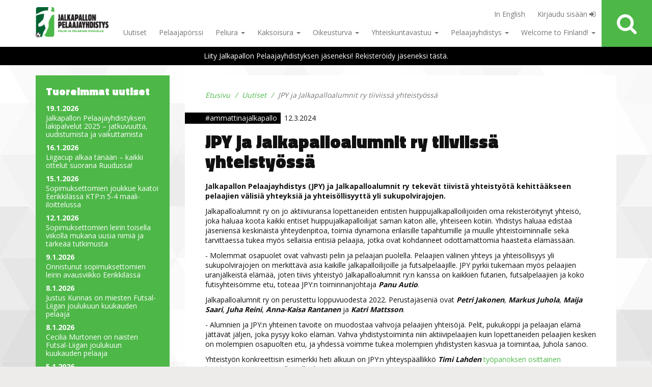

--- FILE ---
content_type: text/html; charset=UTF-8
request_url: https://www.jpy.fi/fi/uutiset/jpy-ja-jalkapalloalumnit-ry-tiiviissa-yhteistyossa
body_size: 9113
content:
<!DOCTYPE html>
<html>
<head>
    <meta charset="utf-8">
    <meta http-equiv="X-UA-Compatible" content="IE=edge">
    <meta name="viewport" content="width=device-width, initial-scale=1">

    <!-- CSRF Token -->
    <meta name="csrf-token" content="xkk6ci8F7v0iNgkfOnUs7oFL6G7mgbEq0c2Remw5">

    <!-- Place this data between the <head> tags of your website -->
<title>JPY ja Jalkapalloalumnit ry tiiviissä yhteistyössä - JPY.fi</title>
<meta name="description" content="Jalkapallon Pelaajayhdistys (JPY) ja Jalkapalloalumnit ry tekevät tiivistä yhteistyötä kehittääkseen pelaajien välisiä yhteyksiä ja yhteisöllisyyttä y" />

<!-- Schema.org markup for Google+ -->
<!-- <meta itemprop="name" content="JPY ja Jalkapalloalumnit ry tiiviissä yhteistyössä">
<meta itemprop="description" content="Jalkapallon Pelaajayhdistys (JPY) ja Jalkapalloalumnit ry tekevät tiivistä yhteistyötä kehittääkseen pelaajien välisiä yhteyksiä ja yhteisöllisyyttä y">
<meta itemprop="image" content="https://www.jpy.fihttps://www.jpy.fi/storage/uploads/shares/testikuvat/kerran futari_aina futari KUVA.png"> -->

<!-- Twitter Card data -->
<meta name="twitter:card" content="summary_large_image">
<meta name="twitter:site" content="@FPAFinland">
<meta name="twitter:title" content="JPY ja Jalkapalloalumnit ry tiiviissä yhteistyössä">
<meta name="twitter:description" content="Jalkapallon Pelaajayhdistys (JPY) ja Jalkapalloalumnit ry tekevät tiivistä yhteistyötä kehittääkseen pelaajien välisiä yhteyksiä ja yhteisöllisyyttä y">
<!-- Twitter summary card with large image must be at least 280x150px -->
<meta name="twitter:image:src" content="https://www.jpy.fihttps://www.jpy.fi/storage/uploads/shares/testikuvat/kerran futari_aina futari KUVA.png">

<!-- Open Graph data -->
<meta property="og:title" content="JPY ja Jalkapalloalumnit ry tiiviissä yhteistyössä" />
<meta property="og:type" content="article" />
<meta property="og:url" content="https://www.jpy.fi/fi/uutiset/jpy-ja-jalkapalloalumnit-ry-tiiviissa-yhteistyossa" />
<meta property="og:image" content="https://www.jpy.fihttps://www.jpy.fi/storage/uploads/shares/testikuvat/kerran futari_aina futari KUVA.png" />
<meta property="og:description" content="Jalkapallon Pelaajayhdistys (JPY) ja Jalkapalloalumnit ry tekevät tiivistä yhteistyötä kehittääkseen pelaajien välisiä yhteyksiä ja yhteisöllisyyttä y" />
<meta property="og:site_name" content="Jpy.fi" />

<meta property="article:published_time" content="2024-03-12" />
<meta property="article:modified_time" content="2024-03-12 12:24:56" />

    <!-- Styles -->
    <link href="/css/app.css" rel="stylesheet">

    <script>
        window.Laravel = {"csrfToken":"xkk6ci8F7v0iNgkfOnUs7oFL6G7mgbEq0c2Remw5"};
    </script>
    <!-- Global Site Tag (gtag.js) - Google Analytics -->
    <script async src="https://www.googletagmanager.com/gtag/js?id=UA-107305043-1"></script>
    <script>
      window.dataLayer = window.dataLayer || [];
      function gtag(){dataLayer.push(arguments);}
      gtag('js', new Date());

      gtag('config', 'UA-107305043-1');
    </script>
</head>

<body class="default">

    <div id="app">

        <nav class="navbar navbar-default navbar-static-top">
    <button type="button" class="search-toggle collapsed hidden-xs hidden-sm">
        <i class="fa fa-3x fa-search" aria-hidden="true"></i>
        <span class="close"></span>
    </button>
    <div class="container">
        <div class="navbar-header">

            <!-- Collapsed Hamburger -->
            <button type="button" class="navbar-toggle collapsed" data-toggle="collapse" data-target="#app-navbar-collapse">
                <!-- <span class="sr-only">Toggle Navigation</span>
                <span class="icon-bar"></span>
                <span class="icon-bar"></span>
                <span class="icon-bar"></span> -->
                <span id="menu-icon" class="">
    			  <span></span>
    			  <span></span>
    			  <span></span>
    			  <span></span>
              </span>
            </button>

            <ul class="nav navbar-nav language-navbar-mobile hidden-md hidden-lg">
                 <li  class="nav-item">
     <a  class="nav-link" href="https://www.jpy.fi/fi/lang/en">
      In English
          </a>
          </li>
                                       <li><a rel="nofollow" href="#" class="login">Kirjaudu sisään <i class="fa fa-sign-in" aria-hidden="true"></i></a></li>
                            </ul>

            <!-- Branding Image -->
            <a class="navbar-brand" href="https://www.jpy.fi/fi">
                <img src="/img/logo_jpy_wide.png" class="img-responsive pull-left" alt="Jalkapallon Pelaajayhdistys">
            </a>
        </div>

        <div class="collapse navbar-collapse" id="app-navbar-collapse" style="position:relative;">
            <div class="search-field hidden-md hidden-lg">
                <form method="GET" action="https://www.jpy.fi/fi/search" accept-charset="UTF-8" role="search">
                    <div class="input-group custom-search-form">
                        <input type="text" class="form-control" name="search" placeholder="Etsi sivustolta...">
                        <span class="input-group-btn">
                            <button class="btn btn-default-sm" type="submit">
                                <i class="fa fa-search" aria-hidden="true"></i>
                            </button>
                        </span>
                    </div>
                </form>
            </div>
            <!-- Left Side Of Navbar -->
            <!-- <ul class="nav navbar-nav language-navbar hidden-xs hidden-sm">
                <li  class="nav-item">
     <a  class="nav-link" href="https://www.jpy.fi/fi/lang/en">
      In English
          </a>
          </li>
              </ul> -->
            <!-- Right Side Of Navbar -->
            <ul class="nav navbar-nav navbar-right login-navbar hidden-xs hidden-sm">
                <li  class="nav-item">
     <a  class="nav-link" href="https://www.jpy.fi/fi/lang/en">
      In English
          </a>
          </li>
                  <!-- Authentication Links -->
                                    <!-- <li><a rel="nofollow" href="https://www.jpy.fi/fi/register">Liity Jalkapallon Pelaajayhdistykseen</a></li> -->
                    <!-- <li><a href="https://www.jpy.fi/register" id="register">Rekisteröidy tai liity jäseneksi</a></li> -->
                    <li><a rel="nofollow" href="#" class="login">Kirjaudu sisään <i class="fa fa-sign-in" aria-hidden="true"></i></a></li>
                            </ul>
            <ul class="nav navbar-nav navbar-right login-navbar hidden-md hidden-lg">
                <!-- Authentication Links -->
                            </ul>
            <ul class="nav navbar-nav navbar-right public-navbar hidden-xs hidden-sm">
                <li  class="nav-item">
     <a  class="nav-link" href="https://www.jpy.fi/fi/uutiset">
      Uutiset
          </a>
          </li>
    <li  class="nav-item">
     <a  class="nav-link" href="https://www.jpy.fi/fi/pelaajaporssi">
      Pelaajapörssi
          </a>
          </li>
    <li  class="nav-item dropdown">
     <a  class="nav-link" href="https://www.jpy.fi/fi/peliura">
      Peliura
       <b class="caret"></b>     </a>
              <ul class="dropdown-menu">
        <li  class="dropdown-item">
     <a  class="nav-link" href="https://www.jpy.fi/fi/peliura/pelaajien-palkitsemiset">
      Parhaiden palkitsemiset
          </a>
          </li>
    <li  class="dropdown-item">
     <a  class="nav-link" href="https://www.jpy.fi/fi/peliura/sopimuksettomuus">
      Sopimuksettomuus
          </a>
          </li>
    <li  class="dropdown-item">
     <a  class="nav-link" href="https://www.jpy.fi/fi/peliura/pelaajasopimus">
      Pelaajasopimus
          </a>
          </li>
    <li  class="dropdown-item">
     <a  class="nav-link" href="https://www.jpy.fi/fi/peliura/rahapelikielto">
      Vedonlyönti ja rahapelikielto
          </a>
          </li>
    <li  class="dropdown-item">
     <a  class="nav-link" href="https://www.jpy.fi/fi/peliura/red-button">
      Red Button
          </a>
          </li>
    <li  class="dropdown-item">
     <a  class="nav-link" href="https://www.jpy.fi/fi/peliura/doping">
      Doping
          </a>
          </li>
    <li  class="dropdown-item">
     <a  class="nav-link" href="https://www.jpy.fi/fi/peliura/mental-health-online">
      Mental Health online
          </a>
          </li>
    <li  class="nav-item dropdown">
     <a  class="nav-link" href="https://www.jpy.fi/fi/peliura/jalkapalloilijan-ravitsemus">
      Jalkapalloilijan ravitsemus
       <b class="caret"></b>     </a>
              <ul class="dropdown-menu">
        <li  class="dropdown-item">
     <a  class="nav-link" href="https://www.jpy.fi/fi/peliura/jalkapalloilijan-ravitsemus/hiilihydraatti">
      Hiilihydraatti
          </a>
          </li>
    <li  class="dropdown-item">
     <a  class="nav-link" href="https://www.jpy.fi/fi/peliura/jalkapalloilijan-ravitsemus/neste">
      Neste
          </a>
          </li>
    <li  class="dropdown-item">
     <a  class="nav-link" href="https://www.jpy.fi/fi/peliura/jalkapalloilijan-ravitsemus/proteiini">
      Proteiini
          </a>
          </li>
    <li  class="dropdown-item">
     <a  class="nav-link" href="https://www.jpy.fi/fi/peliura/jalkapalloilijan-ravitsemus/rasvat">
      Rasvat
          </a>
          </li>
    <li  class="dropdown-item">
     <a  class="nav-link" href="https://www.jpy.fi/fi/peliura/jalkapalloilijan-ravitsemus/ravitsemusanalyysi-ravitsemuksen-mittaaminen-ruokapaivakirjojen-avulla">
      Ravitsemusanalyysi: ravitsemuksen mittaaminen ruokapäiväkirjojen avulla
          </a>
          </li>
    <li  class="dropdown-item">
     <a  class="nav-link" href="https://www.jpy.fi/fi/peliura/jalkapalloilijan-ravitsemus/suhteellinen-energiavaje-urheilussa-red-s-">
      Suhteellinen energiavaje urheilussa (RED-S)
          </a>
          </li>
    <li  class="dropdown-item">
     <a  class="nav-link" href="https://www.jpy.fi/fi/peliura/jalkapalloilijan-ravitsemus/keho-ja-ruokasuhde-osana-urheilijan-arkea">
      Keho- ja ruokasuhde osana urheilijan arkea
          </a>
          </li>
        </ul>
      </li>
    <li  class="dropdown-item">
     <a  class="nav-link" href="https://www.jpy.fi/fi/peliura/mentorointiohjelma">
      Mentorointiohjelma
          </a>
          </li>
        </ul>
      </li>
    <li  class="nav-item dropdown">
     <a  class="nav-link" href="https://www.jpy.fi/fi/kaksoisura">
      Kaksoisura
       <b class="caret"></b>     </a>
              <ul class="dropdown-menu">
        <li  class="dropdown-item">
     <a  class="nav-link" href="https://www.jpy.fi/fi/kaksoisura/job4player">
      Työt peliuran ohessa
          </a>
          </li>
    <li  class="nav-item dropdown">
     <a  class="nav-link" href="https://www.jpy.fi/fi/kaksoisura/study4player">
      Opiskelu peliuran ohessa
       <b class="caret"></b>     </a>
              <ul class="dropdown-menu">
        <li  class="dropdown-item">
     <a  class="nav-link" href="https://www.jpy.fi/fi/kaksoisura/study4player/vierumaki-liikunnanohjaajan-perustutkinto">
      Liikunnanohjauksen perustutkinto ammattiurheilijoille
          </a>
          </li>
    <li  class="dropdown-item">
     <a  class="nav-link" href="https://www.jpy.fi/fi/kaksoisura/study4player/uefa-b-huippupelaajien-valmentajakurssi">
      UEFA B Huippupelaajille
          </a>
          </li>
    <li  class="dropdown-item">
     <a  class="nav-link" href="https://www.jpy.fi/fi/kaksoisura/study4player/haaga-helia-jalkapalloilijan-opintopolku">
      Haaga-Helia - Jalkapalloilijan opintopolku
          </a>
          </li>
        </ul>
      </li>
    <li  class="dropdown-item">
     <a  class="nav-link" href="https://www.jpy.fi/fi/kaksoisura/jpy-alumni">
      Jalkapalloalumnit
          </a>
          </li>
    <li  class="nav-item dropdown">
     <a  class="nav-link" href="https://www.jpy.fi/fi/kaksoisura/urasiirtyma">
      Urasiirtymä
       <b class="caret"></b>     </a>
              <ul class="dropdown-menu">
        <li  class="nav-item dropdown">
     <a  class="nav-link" href="https://www.jpy.fi/fi/kaksoisura/urasiirtyma/urasiirtymat">
      Urasiirtymät
       <b class="caret"></b>     </a>
              <ul class="dropdown-menu">
        <li  class="dropdown-item">
     <a  class="nav-link" href="https://www.jpy.fi/fi/kaksoisura/urasiirtyma/urasiirtymat/tehtava-luo-oma-urasiirtymajana">
      Tehtävä: Luo oma urasiirtymäjana
          </a>
          </li>
    <li  class="dropdown-item">
     <a  class="nav-link" href="https://www.jpy.fi/fi/kaksoisura/urasiirtyma/urasiirtymat/urheilijaidentiteetti">
      Urheilijaidentiteetti
          </a>
          </li>
    <li  class="dropdown-item">
     <a  class="nav-link" href="https://www.jpy.fi/fi/kaksoisura/urasiirtyma/urasiirtymat/kysely-mittaa-urheilijaidentiteettisi">
      Kysely: Mittaa urheilijaidentiteettisi
          </a>
          </li>
        </ul>
      </li>
    <li  class="nav-item dropdown">
     <a  class="nav-link" href="https://www.jpy.fi/fi/kaksoisura/urasiirtyma/loukkaantuminen">
      Loukkaantuminen
       <b class="caret"></b>     </a>
              <ul class="dropdown-menu">
        <li  class="dropdown-item">
     <a  class="nav-link" href="https://www.jpy.fi/fi/kaksoisura/urasiirtyma/loukkaantuminen/loukkaantuminen-ja-tunteet">
      Loukkaantuminen ja tunteet
          </a>
          </li>
    <li  class="dropdown-item">
     <a  class="nav-link" href="https://www.jpy.fi/fi/kaksoisura/urasiirtyma/loukkaantuminen/loukkaantumisen-prosessia-auttavat-tekijat">
      Loukkaantumisen prosessia auttavat tekijät
          </a>
          </li>
    <li  class="dropdown-item">
     <a  class="nav-link" href="https://www.jpy.fi/fi/kaksoisura/urasiirtyma/loukkaantuminen/tehtava-tukiverkoston-tunnistaminen">
      Tehtävä: Tukiverkoston tunnistaminen
          </a>
          </li>
    <li  class="dropdown-item">
     <a  class="nav-link" href="https://www.jpy.fi/fi/kaksoisura/urasiirtyma/loukkaantuminen/tehtava-mielikuvaharjoittelu-uuden-taidon-oppimista-varten">
      Tehtävä: Mielikuvaharjoittelu uuden taidon oppimista varten
          </a>
          </li>
    <li  class="dropdown-item">
     <a  class="nav-link" href="https://www.jpy.fi/fi/kaksoisura/urasiirtyma/loukkaantuminen/tehtava-tavoitteenasettelu">
      Tehtävä: Tavoitteenasettelu
          </a>
          </li>
        </ul>
      </li>
    <li  class="nav-item dropdown">
     <a  class="nav-link" href="https://www.jpy.fi/fi/kaksoisura/urasiirtyma/jalkapallo-ja-kaksoisura">
      Jalkapallo ja kaksoisura
       <b class="caret"></b>     </a>
              <ul class="dropdown-menu">
        <li  class="dropdown-item">
     <a  class="nav-link" href="https://www.jpy.fi/fi/kaksoisura/urasiirtyma/jalkapallo-ja-kaksoisura/tehtava-siirrettavien-taitojen-tunnistaminen">
      Tehtävä: Siirrettävien taitojen tunnistaminen
          </a>
          </li>
    <li  class="dropdown-item">
     <a  class="nav-link" href="https://www.jpy.fi/fi/kaksoisura/urasiirtyma/jalkapallo-ja-kaksoisura/tuki-kaksoisuraan">
      Tuki kaksoisuraan
          </a>
          </li>
        </ul>
      </li>
    <li  class="nav-item dropdown">
     <a  class="nav-link" href="https://www.jpy.fi/fi/kaksoisura/urasiirtyma/hyvinvointi">
      Hyvinvointi
       <b class="caret"></b>     </a>
              <ul class="dropdown-menu">
        <li  class="dropdown-item">
     <a  class="nav-link" href="https://www.jpy.fi/fi/kaksoisura/urasiirtyma/hyvinvointi/mielenterveys">
      Mielenterveys
          </a>
          </li>
    <li  class="dropdown-item">
     <a  class="nav-link" href="https://www.jpy.fi/fi/kaksoisura/urasiirtyma/hyvinvointi/resilienssi">
      Resilienssi
          </a>
          </li>
    <li  class="dropdown-item">
     <a  class="nav-link" href="https://www.jpy.fi/fi/kaksoisura/urasiirtyma/hyvinvointi/hyvinvoinnin-tyokalut-stressi">
      Hyvinvoinnin työkalut: Stressi
          </a>
          </li>
    <li  class="dropdown-item">
     <a  class="nav-link" href="https://www.jpy.fi/fi/kaksoisura/urasiirtyma/hyvinvointi/hyvinvoinnin-tyokalut-tunnetaidot">
      Hyvinvoinnin työkalut: Tunnetaidot
          </a>
          </li>
        </ul>
      </li>
    <li  class="nav-item dropdown">
     <a  class="nav-link" href="https://www.jpy.fi/fi/kaksoisura/urasiirtyma/uran-lopettaminen">
      Uran lopettaminen
       <b class="caret"></b>     </a>
              <ul class="dropdown-menu">
        <li  class="dropdown-item">
     <a  class="nav-link" href="https://www.jpy.fi/fi/kaksoisura/urasiirtyma/uran-lopettaminen/lopettamisen-yksilolliset-vaikutukset">
      Lopettamisen yksilölliset vaikutukset
          </a>
          </li>
    <li  class="dropdown-item">
     <a  class="nav-link" href="https://www.jpy.fi/fi/kaksoisura/urasiirtyma/uran-lopettaminen/lopettamiseen-vaikuttavat-tekijat">
      Lopettamiseen vaikuttavat tekijät
          </a>
          </li>
        </ul>
      </li>
        </ul>
      </li>
        </ul>
      </li>
    <li  class="nav-item dropdown">
     <a  class="nav-link" href="https://www.jpy.fi/fi/oikeusturva">
      Oikeusturva
       <b class="caret"></b>     </a>
              <ul class="dropdown-menu">
        <li  class="dropdown-item">
     <a  class="nav-link" href="https://www.jpy.fi/fi/oikeusturva/pelaaja-ja-tyosopimus">
      Pelaaja- ja työsopimus
          </a>
          </li>
    <li  class="dropdown-item">
     <a  class="nav-link" href="https://www.jpy.fi/fi/oikeusturva/pelaajasopimuksen-irtisanominen">
      Pelaajasopimuksen purkaminen
          </a>
          </li>
    <li  class="dropdown-item">
     <a  class="nav-link" href="https://www.jpy.fi/fi/oikeusturva/vuosiloma">
      Vuosiloma
          </a>
          </li>
    <li  class="dropdown-item">
     <a  class="nav-link" href="https://www.jpy.fi/fi/oikeusturva/palkkaturva">
      Palkkaturva
          </a>
          </li>
    <li  class="dropdown-item">
     <a  class="nav-link" href="https://www.jpy.fi/fi/oikeusturva/tapaturmaturva">
      Tapaturmaturva
          </a>
          </li>
    <li  class="dropdown-item">
     <a  class="nav-link" href="https://www.jpy.fi/fi/oikeusturva/agentit-ja-edustajat">
      Agentit ja edustajat
          </a>
          </li>
    <li  class="dropdown-item">
     <a  class="nav-link" href="https://www.jpy.fi/fi/oikeusturva/rahastointi">
      Rahastointi
          </a>
          </li>
    <li  class="dropdown-item">
     <a  class="nav-link" href="https://www.jpy.fi/fi/oikeusturva/pelaajan-terveystietojen-luovuttaminen">
      Terveystietojen luovuttaminen
          </a>
          </li>
        </ul>
      </li>
    <li  class="nav-item dropdown">
     <a  class="nav-link" href="https://www.jpy.fi/fi/yhteiskuntavastuu">
      Yhteiskuntavastuu
       <b class="caret"></b>     </a>
              <ul class="dropdown-menu">
        <li  class="dropdown-item">
     <a  class="nav-link" href="https://www.jpy.fi/fi/yhteiskuntavastuu/jalkapallo-kuuluu-kaikille">
      Jalkapallo kuuluu kaikille
          </a>
          </li>
    <li  class="dropdown-item">
     <a  class="nav-link" href="https://www.jpy.fi/fi/yhteiskuntavastuu/punainen-kortti-rasismille">
      Punainen kortti rasismille
          </a>
          </li>
    <li  class="dropdown-item">
     <a  class="nav-link" href="https://www.jpy.fi/fi/yhteiskuntavastuu/kampanjat">
      Pelaajat vastuullisina vaikuttajina
          </a>
          </li>
        </ul>
      </li>
    <li  class="nav-item dropdown">
     <a  class="nav-link" href="https://www.jpy.fi/fi/jalkapallon-pelaajayhdistys">
      Pelaajayhdistys
       <b class="caret"></b>     </a>
              <ul class="dropdown-menu">
        <li  class="dropdown-item">
     <a  class="nav-link" href="https://www.jpy.fi/fi/jalkapallon-pelaajayhdistys/yhteystiedot">
      Yhteystiedot
          </a>
          </li>
    <li  class="dropdown-item">
     <a  class="nav-link" href="https://www.jpy.fi/fi/jalkapallon-pelaajayhdistys/fifpro">
      FIFPRO
          </a>
          </li>
    <li  class="nav-item dropdown">
     <a  class="nav-link" href="https://www.jpy.fi/fi/jalkapallon-pelaajayhdistys/historia">
      Historia
       <b class="caret"></b>     </a>
              <ul class="dropdown-menu">
        <li  class="dropdown-item">
     <a  class="nav-link" href="https://www.jpy.fi/fi/jalkapallon-pelaajayhdistys/historia/kunniajasenet">
      Kunniajäsenet
          </a>
          </li>
        </ul>
      </li>
    <li  class="dropdown-item">
     <a  class="nav-link" href="https://www.jpy.fi/fi/jalkapallon-pelaajayhdistys/yhteistyokumppanit">
      Yhteistyökumppanit
          </a>
          </li>
    <li  class="dropdown-item">
     <a  class="nav-link" href="https://www.jpy.fi/fi/jalkapallon-pelaajayhdistys/avainpelaajat">
      Avainpelaajat
          </a>
          </li>
    <li  class="dropdown-item">
     <a  class="nav-link" href="https://www.jpy.fi/fi/jalkapallon-pelaajayhdistys/toimintakertomus">
      Julkaisut
          </a>
          </li>
    <li  class="dropdown-item">
     <a  class="nav-link" href="https://www.jpy.fi/fi/jalkapallon-pelaajayhdistys/jasenedut">
      Jäsenedut
          </a>
          </li>
    <li  class="dropdown-item">
     <a  class="nav-link" href="https://www.jpy.fi/fi/jalkapallon-pelaajayhdistys/tietosuojaseloste">
      Tietosuojaseloste
          </a>
          </li>
    <li  class="dropdown-item">
     <a  class="nav-link" href="https://www.jpy.fi/fi/jalkapallon-pelaajayhdistys/saannot">
      Säännöt
          </a>
          </li>
        </ul>
      </li>
    <li  class="nav-item dropdown">
     <a  class="nav-link" href="https://www.jpy.fi/fi/tervetuloa">
      Welcome to Finland!
       <b class="caret"></b>     </a>
              <ul class="dropdown-menu">
        <li  class="dropdown-item">
     <a  class="nav-link" href="https://www.jpy.fi/fi/tervetuloa/football-in-finland-">
      Football in Finland
          </a>
          </li>
    <li  class="dropdown-item">
     <a  class="nav-link" href="https://www.jpy.fi/fi/tervetuloa/futsal-in-finland-">
      Futsal in Finland
          </a>
          </li>
    <li  class="dropdown-item">
     <a  class="nav-link" href="https://www.jpy.fi/fi/tervetuloa/srtrc-show-racism-the-red-card-">
      SRTRC: Show racism the red card
          </a>
          </li>
    <li  class="dropdown-item">
     <a  class="nav-link" href="https://www.jpy.fi/fi/tervetuloa/finnish-values-">
      Finnish values
          </a>
          </li>
    <li  class="dropdown-item">
     <a  class="nav-link" href="https://www.jpy.fi/fi/tervetuloa/finnish-society-">
      Finnish society
          </a>
          </li>
    <li  class="dropdown-item">
     <a  class="nav-link" href="https://www.jpy.fi/fi/tervetuloa/visa-residence-permit-foreigner-rsquo-s-identity-card-">
      Visa, residence permit, foreigner’s identity card
          </a>
          </li>
    <li  class="dropdown-item">
     <a  class="nav-link" href="https://www.jpy.fi/fi/tervetuloa/foreign-footballer-in-finland-">
      Foreign footballer in Finland
          </a>
          </li>
    <li  class="dropdown-item">
     <a  class="nav-link" href="https://www.jpy.fi/fi/tervetuloa/studying-and-dual-career-">
      Studying & Dual career
          </a>
          </li>
    <li  class="dropdown-item">
     <a  class="nav-link" href="https://www.jpy.fi/fi/tervetuloa/taxes-">
      Taxes
          </a>
          </li>
    <li  class="dropdown-item">
     <a  class="nav-link" href="https://www.jpy.fi/fi/tervetuloa/kela-and-healthcare-">
      Kela and healthcare
          </a>
          </li>
    <li  class="dropdown-item">
     <a  class="nav-link" href="https://www.jpy.fi/fi/tervetuloa/moving-to-finland-with-family-">
      Moving to Finland with family
          </a>
          </li>
    <li  class="dropdown-item">
     <a  class="nav-link" href="https://www.jpy.fi/fi/tervetuloa/notice-of-the-move-electric-contract-telephone-connection-network-">
      Notice of the move, electric contract, telephone connection, network
          </a>
          </li>
    <li  class="dropdown-item">
     <a  class="nav-link" href="https://www.jpy.fi/fi/tervetuloa/daily-basis-">
      Daily basis
          </a>
          </li>
    <li  class="dropdown-item">
     <a  class="nav-link" href="https://www.jpy.fi/fi/tervetuloa/cultural-habits-">
      Cultural habits
          </a>
          </li>
        </ul>
      </li>
              </ul>
            <ul class="nav navbar-nav navbar-right public-navbar public-navbar-mobile hidden-md hidden-lg">
                <li >
     <a  href="https://www.jpy.fi/fi/uutiset">
      Uutiset
    </a>
          </li>
    <li >
     <a  href="https://www.jpy.fi/fi/pelaajaporssi">
      Pelaajapörssi
    </a>
          </li>
    <li  class="has-children">
     <a  href="https://www.jpy.fi/fi/peliura">
      Peliura
    </a>
              <ul class="children">
        <li >
     <a  href="https://www.jpy.fi/fi/peliura/pelaajien-palkitsemiset">
      Parhaiden palkitsemiset
    </a>
          </li>
    <li >
     <a  href="https://www.jpy.fi/fi/peliura/sopimuksettomuus">
      Sopimuksettomuus
    </a>
          </li>
    <li >
     <a  href="https://www.jpy.fi/fi/peliura/pelaajasopimus">
      Pelaajasopimus
    </a>
          </li>
    <li >
     <a  href="https://www.jpy.fi/fi/peliura/rahapelikielto">
      Vedonlyönti ja rahapelikielto
    </a>
          </li>
    <li >
     <a  href="https://www.jpy.fi/fi/peliura/red-button">
      Red Button
    </a>
          </li>
    <li >
     <a  href="https://www.jpy.fi/fi/peliura/doping">
      Doping
    </a>
          </li>
    <li >
     <a  href="https://www.jpy.fi/fi/peliura/mental-health-online">
      Mental Health online
    </a>
          </li>
    <li  class="has-children">
     <a  href="https://www.jpy.fi/fi/peliura/jalkapalloilijan-ravitsemus">
      Jalkapalloilijan ravitsemus
    </a>
              <ul class="children">
        <li >
     <a  href="https://www.jpy.fi/fi/peliura/jalkapalloilijan-ravitsemus/hiilihydraatti">
      Hiilihydraatti
    </a>
          </li>
    <li >
     <a  href="https://www.jpy.fi/fi/peliura/jalkapalloilijan-ravitsemus/neste">
      Neste
    </a>
          </li>
    <li >
     <a  href="https://www.jpy.fi/fi/peliura/jalkapalloilijan-ravitsemus/proteiini">
      Proteiini
    </a>
          </li>
    <li >
     <a  href="https://www.jpy.fi/fi/peliura/jalkapalloilijan-ravitsemus/rasvat">
      Rasvat
    </a>
          </li>
    <li >
     <a  href="https://www.jpy.fi/fi/peliura/jalkapalloilijan-ravitsemus/ravitsemusanalyysi-ravitsemuksen-mittaaminen-ruokapaivakirjojen-avulla">
      Ravitsemusanalyysi: ravitsemuksen mittaaminen ruokapäiväkirjojen avulla
    </a>
          </li>
    <li >
     <a  href="https://www.jpy.fi/fi/peliura/jalkapalloilijan-ravitsemus/suhteellinen-energiavaje-urheilussa-red-s-">
      Suhteellinen energiavaje urheilussa (RED-S)
    </a>
          </li>
    <li >
     <a  href="https://www.jpy.fi/fi/peliura/jalkapalloilijan-ravitsemus/keho-ja-ruokasuhde-osana-urheilijan-arkea">
      Keho- ja ruokasuhde osana urheilijan arkea
    </a>
          </li>
        </ul>
      </li>
    <li >
     <a  href="https://www.jpy.fi/fi/peliura/mentorointiohjelma">
      Mentorointiohjelma
    </a>
          </li>
        </ul>
      </li>
    <li  class="has-children">
     <a  href="https://www.jpy.fi/fi/kaksoisura">
      Kaksoisura
    </a>
              <ul class="children">
        <li >
     <a  href="https://www.jpy.fi/fi/kaksoisura/job4player">
      Työt peliuran ohessa
    </a>
          </li>
    <li  class="has-children">
     <a  href="https://www.jpy.fi/fi/kaksoisura/study4player">
      Opiskelu peliuran ohessa
    </a>
              <ul class="children">
        <li >
     <a  href="https://www.jpy.fi/fi/kaksoisura/study4player/vierumaki-liikunnanohjaajan-perustutkinto">
      Liikunnanohjauksen perustutkinto ammattiurheilijoille
    </a>
          </li>
    <li >
     <a  href="https://www.jpy.fi/fi/kaksoisura/study4player/uefa-b-huippupelaajien-valmentajakurssi">
      UEFA B Huippupelaajille
    </a>
          </li>
    <li >
     <a  href="https://www.jpy.fi/fi/kaksoisura/study4player/haaga-helia-jalkapalloilijan-opintopolku">
      Haaga-Helia - Jalkapalloilijan opintopolku
    </a>
          </li>
        </ul>
      </li>
    <li >
     <a  href="https://www.jpy.fi/fi/kaksoisura/jpy-alumni">
      Jalkapalloalumnit
    </a>
          </li>
    <li  class="has-children">
     <a  href="https://www.jpy.fi/fi/kaksoisura/urasiirtyma">
      Urasiirtymä
    </a>
              <ul class="children">
        <li  class="has-children">
     <a  href="https://www.jpy.fi/fi/kaksoisura/urasiirtyma/urasiirtymat">
      Urasiirtymät
    </a>
              <ul class="children">
        <li >
     <a  href="https://www.jpy.fi/fi/kaksoisura/urasiirtyma/urasiirtymat/tehtava-luo-oma-urasiirtymajana">
      Tehtävä: Luo oma urasiirtymäjana
    </a>
          </li>
    <li >
     <a  href="https://www.jpy.fi/fi/kaksoisura/urasiirtyma/urasiirtymat/urheilijaidentiteetti">
      Urheilijaidentiteetti
    </a>
          </li>
    <li >
     <a  href="https://www.jpy.fi/fi/kaksoisura/urasiirtyma/urasiirtymat/kysely-mittaa-urheilijaidentiteettisi">
      Kysely: Mittaa urheilijaidentiteettisi
    </a>
          </li>
        </ul>
      </li>
    <li  class="has-children">
     <a  href="https://www.jpy.fi/fi/kaksoisura/urasiirtyma/loukkaantuminen">
      Loukkaantuminen
    </a>
              <ul class="children">
        <li >
     <a  href="https://www.jpy.fi/fi/kaksoisura/urasiirtyma/loukkaantuminen/loukkaantuminen-ja-tunteet">
      Loukkaantuminen ja tunteet
    </a>
          </li>
    <li >
     <a  href="https://www.jpy.fi/fi/kaksoisura/urasiirtyma/loukkaantuminen/loukkaantumisen-prosessia-auttavat-tekijat">
      Loukkaantumisen prosessia auttavat tekijät
    </a>
          </li>
    <li >
     <a  href="https://www.jpy.fi/fi/kaksoisura/urasiirtyma/loukkaantuminen/tehtava-tukiverkoston-tunnistaminen">
      Tehtävä: Tukiverkoston tunnistaminen
    </a>
          </li>
    <li >
     <a  href="https://www.jpy.fi/fi/kaksoisura/urasiirtyma/loukkaantuminen/tehtava-mielikuvaharjoittelu-uuden-taidon-oppimista-varten">
      Tehtävä: Mielikuvaharjoittelu uuden taidon oppimista varten
    </a>
          </li>
    <li >
     <a  href="https://www.jpy.fi/fi/kaksoisura/urasiirtyma/loukkaantuminen/tehtava-tavoitteenasettelu">
      Tehtävä: Tavoitteenasettelu
    </a>
          </li>
        </ul>
      </li>
    <li  class="has-children">
     <a  href="https://www.jpy.fi/fi/kaksoisura/urasiirtyma/jalkapallo-ja-kaksoisura">
      Jalkapallo ja kaksoisura
    </a>
              <ul class="children">
        <li >
     <a  href="https://www.jpy.fi/fi/kaksoisura/urasiirtyma/jalkapallo-ja-kaksoisura/tehtava-siirrettavien-taitojen-tunnistaminen">
      Tehtävä: Siirrettävien taitojen tunnistaminen
    </a>
          </li>
    <li >
     <a  href="https://www.jpy.fi/fi/kaksoisura/urasiirtyma/jalkapallo-ja-kaksoisura/tuki-kaksoisuraan">
      Tuki kaksoisuraan
    </a>
          </li>
        </ul>
      </li>
    <li  class="has-children">
     <a  href="https://www.jpy.fi/fi/kaksoisura/urasiirtyma/hyvinvointi">
      Hyvinvointi
    </a>
              <ul class="children">
        <li >
     <a  href="https://www.jpy.fi/fi/kaksoisura/urasiirtyma/hyvinvointi/mielenterveys">
      Mielenterveys
    </a>
          </li>
    <li >
     <a  href="https://www.jpy.fi/fi/kaksoisura/urasiirtyma/hyvinvointi/resilienssi">
      Resilienssi
    </a>
          </li>
    <li >
     <a  href="https://www.jpy.fi/fi/kaksoisura/urasiirtyma/hyvinvointi/hyvinvoinnin-tyokalut-stressi">
      Hyvinvoinnin työkalut: Stressi
    </a>
          </li>
    <li >
     <a  href="https://www.jpy.fi/fi/kaksoisura/urasiirtyma/hyvinvointi/hyvinvoinnin-tyokalut-tunnetaidot">
      Hyvinvoinnin työkalut: Tunnetaidot
    </a>
          </li>
        </ul>
      </li>
    <li  class="has-children">
     <a  href="https://www.jpy.fi/fi/kaksoisura/urasiirtyma/uran-lopettaminen">
      Uran lopettaminen
    </a>
              <ul class="children">
        <li >
     <a  href="https://www.jpy.fi/fi/kaksoisura/urasiirtyma/uran-lopettaminen/lopettamisen-yksilolliset-vaikutukset">
      Lopettamisen yksilölliset vaikutukset
    </a>
          </li>
    <li >
     <a  href="https://www.jpy.fi/fi/kaksoisura/urasiirtyma/uran-lopettaminen/lopettamiseen-vaikuttavat-tekijat">
      Lopettamiseen vaikuttavat tekijät
    </a>
          </li>
        </ul>
      </li>
        </ul>
      </li>
        </ul>
      </li>
    <li  class="has-children">
     <a  href="https://www.jpy.fi/fi/oikeusturva">
      Oikeusturva
    </a>
              <ul class="children">
        <li >
     <a  href="https://www.jpy.fi/fi/oikeusturva/pelaaja-ja-tyosopimus">
      Pelaaja- ja työsopimus
    </a>
          </li>
    <li >
     <a  href="https://www.jpy.fi/fi/oikeusturva/pelaajasopimuksen-irtisanominen">
      Pelaajasopimuksen purkaminen
    </a>
          </li>
    <li >
     <a  href="https://www.jpy.fi/fi/oikeusturva/vuosiloma">
      Vuosiloma
    </a>
          </li>
    <li >
     <a  href="https://www.jpy.fi/fi/oikeusturva/palkkaturva">
      Palkkaturva
    </a>
          </li>
    <li >
     <a  href="https://www.jpy.fi/fi/oikeusturva/tapaturmaturva">
      Tapaturmaturva
    </a>
          </li>
    <li >
     <a  href="https://www.jpy.fi/fi/oikeusturva/agentit-ja-edustajat">
      Agentit ja edustajat
    </a>
          </li>
    <li >
     <a  href="https://www.jpy.fi/fi/oikeusturva/rahastointi">
      Rahastointi
    </a>
          </li>
    <li >
     <a  href="https://www.jpy.fi/fi/oikeusturva/pelaajan-terveystietojen-luovuttaminen">
      Terveystietojen luovuttaminen
    </a>
          </li>
        </ul>
      </li>
    <li  class="has-children">
     <a  href="https://www.jpy.fi/fi/yhteiskuntavastuu">
      Yhteiskuntavastuu
    </a>
              <ul class="children">
        <li >
     <a  href="https://www.jpy.fi/fi/yhteiskuntavastuu/jalkapallo-kuuluu-kaikille">
      Jalkapallo kuuluu kaikille
    </a>
          </li>
    <li >
     <a  href="https://www.jpy.fi/fi/yhteiskuntavastuu/punainen-kortti-rasismille">
      Punainen kortti rasismille
    </a>
          </li>
    <li >
     <a  href="https://www.jpy.fi/fi/yhteiskuntavastuu/kampanjat">
      Pelaajat vastuullisina vaikuttajina
    </a>
          </li>
        </ul>
      </li>
    <li  class="has-children">
     <a  href="https://www.jpy.fi/fi/jalkapallon-pelaajayhdistys">
      Pelaajayhdistys
    </a>
              <ul class="children">
        <li >
     <a  href="https://www.jpy.fi/fi/jalkapallon-pelaajayhdistys/yhteystiedot">
      Yhteystiedot
    </a>
          </li>
    <li >
     <a  href="https://www.jpy.fi/fi/jalkapallon-pelaajayhdistys/fifpro">
      FIFPRO
    </a>
          </li>
    <li  class="has-children">
     <a  href="https://www.jpy.fi/fi/jalkapallon-pelaajayhdistys/historia">
      Historia
    </a>
              <ul class="children">
        <li >
     <a  href="https://www.jpy.fi/fi/jalkapallon-pelaajayhdistys/historia/kunniajasenet">
      Kunniajäsenet
    </a>
          </li>
        </ul>
      </li>
    <li >
     <a  href="https://www.jpy.fi/fi/jalkapallon-pelaajayhdistys/yhteistyokumppanit">
      Yhteistyökumppanit
    </a>
          </li>
    <li >
     <a  href="https://www.jpy.fi/fi/jalkapallon-pelaajayhdistys/avainpelaajat">
      Avainpelaajat
    </a>
          </li>
    <li >
     <a  href="https://www.jpy.fi/fi/jalkapallon-pelaajayhdistys/toimintakertomus">
      Julkaisut
    </a>
          </li>
    <li >
     <a  href="https://www.jpy.fi/fi/jalkapallon-pelaajayhdistys/jasenedut">
      Jäsenedut
    </a>
          </li>
    <li >
     <a  href="https://www.jpy.fi/fi/jalkapallon-pelaajayhdistys/tietosuojaseloste">
      Tietosuojaseloste
    </a>
          </li>
    <li >
     <a  href="https://www.jpy.fi/fi/jalkapallon-pelaajayhdistys/saannot">
      Säännöt
    </a>
          </li>
        </ul>
      </li>
    <li  class="has-children">
     <a  href="https://www.jpy.fi/fi/tervetuloa">
      Welcome to Finland!
    </a>
              <ul class="children">
        <li >
     <a  href="https://www.jpy.fi/fi/tervetuloa/football-in-finland-">
      Football in Finland
    </a>
          </li>
    <li >
     <a  href="https://www.jpy.fi/fi/tervetuloa/futsal-in-finland-">
      Futsal in Finland
    </a>
          </li>
    <li >
     <a  href="https://www.jpy.fi/fi/tervetuloa/srtrc-show-racism-the-red-card-">
      SRTRC: Show racism the red card
    </a>
          </li>
    <li >
     <a  href="https://www.jpy.fi/fi/tervetuloa/finnish-values-">
      Finnish values
    </a>
          </li>
    <li >
     <a  href="https://www.jpy.fi/fi/tervetuloa/finnish-society-">
      Finnish society
    </a>
          </li>
    <li >
     <a  href="https://www.jpy.fi/fi/tervetuloa/visa-residence-permit-foreigner-rsquo-s-identity-card-">
      Visa, residence permit, foreigner’s identity card
    </a>
          </li>
    <li >
     <a  href="https://www.jpy.fi/fi/tervetuloa/foreign-footballer-in-finland-">
      Foreign footballer in Finland
    </a>
          </li>
    <li >
     <a  href="https://www.jpy.fi/fi/tervetuloa/studying-and-dual-career-">
      Studying & Dual career
    </a>
          </li>
    <li >
     <a  href="https://www.jpy.fi/fi/tervetuloa/taxes-">
      Taxes
    </a>
          </li>
    <li >
     <a  href="https://www.jpy.fi/fi/tervetuloa/kela-and-healthcare-">
      Kela and healthcare
    </a>
          </li>
    <li >
     <a  href="https://www.jpy.fi/fi/tervetuloa/moving-to-finland-with-family-">
      Moving to Finland with family
    </a>
          </li>
    <li >
     <a  href="https://www.jpy.fi/fi/tervetuloa/notice-of-the-move-electric-contract-telephone-connection-network-">
      Notice of the move, electric contract, telephone connection, network
    </a>
          </li>
    <li >
     <a  href="https://www.jpy.fi/fi/tervetuloa/daily-basis-">
      Daily basis
    </a>
          </li>
    <li >
     <a  href="https://www.jpy.fi/fi/tervetuloa/cultural-habits-">
      Cultural habits
    </a>
          </li>
        </ul>
      </li>
              </ul>
        </div>
    </div>
</nav>
    <div class="payment-notification" style="background-color: #000;text-align: center;padding: 7px 0;">
        <a rel="nofollow" href="/fi/register" style="color: #fff;">Liity Jalkapallon Pelaajayhdistyksen jäseneksi! Rekisteröidy jäseneksi tästä.</a>
    </div>

        
    <div class="container content-wrapper margin-fix article-container">
        <div class="row spacer-20">
            <div class="col-xs-12 col-sm-12 col-md-9 default-content" style="float:right;">
                <div class="container-fluid">
                    <div class="row">
                        <div class="col-xs-12">
                            <div class="breadcrumbs">
                                <ol class="breadcrumb">
        
                            <li><a href="https://www.jpy.fi/fi">Etusivu</a></li>
            
        
                            <li><a href="https://www.jpy.fi/fi/uutiset">Uutiset</a></li>
            
        
                            <li class="active">JPY ja Jalkapalloalumnit ry tiiviissä yhteistyössä</li>
            
            </ol>


                            </div>
                            <!--                                 <img class="img-responsive" src="https://www.jpy.fi/storage/uploads/shares/testikuvat/kerran futari_aina futari KUVA.png" alt="Small-nosto">
                             -->
                            <div class="date-and-category">
                                                                    <span class="article-category">#ammattinajalkapallo</span>
                                                                <span class="date">12.3.2024</span>
                            </div>
                            <h1>JPY ja Jalkapalloalumnit ry tiiviissä yhteistyössä</h1>
                            <p><p><strong>Jalkapallon Pelaajayhdistys (JPY) ja Jalkapalloalumnit ry tekev&auml;t tiivist&auml; yhteisty&ouml;t&auml; kehitt&auml;&auml;kseen pelaajien v&auml;lisi&auml; yhteyksi&auml; ja yhteis&ouml;llisyytt&auml; yli sukupolvirajojen.</strong></p>

<p>Jalkapalloalumnit ry on jo aktiiviuransa lopettaneiden entisten huippujalkapalloilijoiden oma rekister&ouml;itynyt yhteis&ouml;, joka haluaa koota kaikki entiset huippujalkapalloilijat saman katon alle, yhteiseen kotiin. Yhdistys haluaa edist&auml;&auml; j&auml;seniens&auml; keskin&auml;ist&auml; yhteydenpitoa, toimia dynamona erilaisille tapahtumille ja muulle yhteistoiminnalle sek&auml; tarvittaessa tukea my&ouml;s sellaisia entisi&auml; pelaajia, jotka ovat kohdanneet odottamattomia haasteita el&auml;m&auml;ss&auml;&auml;n.</p>

<p>- Molemmat osapuolet ovat vahvasti pelin ja pelaajan puolella. Pelaajien v&auml;linen yhteys ja yhteis&ouml;llisyys yli sukupolvirajojen on merkitt&auml;v&auml; asia kaikille jalkapalloilijoille ja futsalpelaajille. JPY pyrkii tukemaan my&ouml;s pelaajien uranj&auml;lkeist&auml; el&auml;m&auml;&auml;, joten tiivis yhteisty&ouml; Jalkapalloalumnit ry:n kanssa on kaikkien futarien, futsalpelaajien ja koko futisyhteis&ouml;mme etu, toteaa JPY:n toiminnanjohtaja <em><strong>Panu Autio</strong></em>.</p>

<p>Jalkapalloalumnit ry on perustettu loppuvuodesta 2022. Perustaj&auml;seni&auml; ovat <em><strong>Petri Jakonen</strong></em>, <em><strong>Markus Juhola</strong></em>, <strong><em>Maija Saari</em></strong>, <em><strong>Juha Reini</strong></em>, <em><strong>Anna-Kaisa Rantanen</strong></em> ja <em><strong>Katri Mattsson</strong></em>.</p>

<p>- Alumnien ja JPY:n yhteinen tavoite on muodostaa vahvoja pelaajien yhteis&ouml;j&auml;. Pelit, pukukoppi ja pelaajan el&auml;m&auml; j&auml;tt&auml;v&auml;t j&auml;ljen, joka pysyy koko el&auml;m&auml;n. Vahva yhdistystoiminta niin aktiivipelaajien kuin lopettaneiden pelaajien kesken on molempien osapuolten etu, ja yhdess&auml; voimme tukea molempien yhdistysten kasvua ja toimintaa, Juhola sanoo.</p>

<p>Yhteisty&ouml;n konkreettisin esimerkki heti alkuun on JPY:n yhteysp&auml;&auml;llikk&ouml; <em><strong>Timi Lahden</strong></em> <a href="https://www.jpy.fi/fi/uutiset/timi-lahti-kontaktoi-pelaajia-yhteyspaallikkona">ty&ouml;panoksen osittainen hy&ouml;dynt&auml;minen</a> my&ouml;s Jalkapalloalumnit ry:n toiminnassa.</p>

<p>- On hienoa p&auml;&auml;st&auml; mukaan kehitt&auml;m&auml;&auml;n my&ouml;s Jalkapalloalumnien toimintaa. Futari on aina futari, ja me kaikki jaamme yhteisen kokemuksen, mit&auml; on el&auml;&auml; jalkapalloilijan el&auml;m&auml;&auml;. Viimeinen peli tulee jokaiselle, mutta futis on parhaimmillaan koko el&auml;m&auml;nmittainen tarina. Siin&auml; asiassa voimme molemmat yhdistykset auttaa pelaajia niin uran aikana kuin sen j&auml;lkeen, Lahti sanoo.</p>

<p><a href="https://jalkapalloalumnit.fi/">Tutustu Jalkapalloalumnien toimintaan</a></p></p>
                        </div>
                        <div class="shareButtons col-xs-12 spacer-20">
            Jaa
    
    <div id="fbShare" class="fbShare-button">
        <i class="fa fa-2x fa-facebook-square" aria-hidden="true"></i>
    </div>
    <div id="twitterShare" class="twitterShare-button">
        <i class="fa fa-2x fa-twitter-square" aria-hidden="true"></i>
    </div>
</div>
                    </div>
                </div>
            </div>
            <div class="col-xs-12 col-sm-12 col-md-3 side-nav-news pull-left">
                <div>
        <h3>Tuoreimmat uutiset</h3>
        <ul>
                            <li>
                    <span class="date">19.1.2026</span><br />
                    <a href="https://www.jpy.fi/fi/uutiset/jalkapallon-pelaajayhdistyksen-lakipalvelut-2025-ndash-jatkuvuutta-uudistumista-ja-vaikuttamista">Jalkapallon Pelaajayhdistyksen lakipalvelut 2025 – jatkuvuutta, uudistumista ja vaikuttamista</a>
                </li>
                            <li>
                    <span class="date">16.1.2026</span><br />
                    <a href="https://www.jpy.fi/fi/uutiset/liigacup-alkaa-tanaan-ndash-kaikki-ottelut-suorana-ruudussa-">Liigacup alkaa tänään – kaikki ottelut suorana Ruudussa!</a>
                </li>
                            <li>
                    <span class="date">15.1.2026</span><br />
                    <a href="https://www.jpy.fi/fi/uutiset/sopimuksettomien-joukkue-kaatoi-eerikkilassa-ktp-n-5-4-maali-iloittelussa">Sopimuksettomien joukkue kaatoi Eerikkilässä KTP:n 5-4 maali-iloittelussa</a>
                </li>
                            <li>
                    <span class="date">12.1.2026</span><br />
                    <a href="https://www.jpy.fi/fi/uutiset/sopimuksettomien-leirin-toisella-viikolla-mukana-uusia-nimia-ja-tarkeaa-tutkimusta">Sopimuksettomien leirin toisella viikolla mukana uusia nimiä ja tärkeää tutkimusta</a>
                </li>
                            <li>
                    <span class="date">9.1.2026</span><br />
                    <a href="https://www.jpy.fi/fi/uutiset/onnistunut-sopimuksettomien-leirin-avausviikko-eerikkilassa">Onnistunut sopimuksettomien leirin avausviikko Eerikkilässä</a>
                </li>
                            <li>
                    <span class="date">8.1.2026</span><br />
                    <a href="https://www.jpy.fi/fi/uutiset/justus-kunnas-miesten-futsal-liigan-joulukuun-kuukauden-pelaaja">Justus Kunnas on miesten Futsal-Liigan joulukuun kuukauden pelaaja</a>
                </li>
                            <li>
                    <span class="date">8.1.2026</span><br />
                    <a href="https://www.jpy.fi/fi/uutiset/cecilia-murtonen-naisten-futsal-liigan-joulukuun-kuukauden-pelaaja">Cecilia Murtonen on naisten Futsal-Liigan joulukuun kuukauden pelaaja</a>
                </li>
                            <li>
                    <span class="date">5.1.2026</span><br />
                    <a href="https://www.jpy.fi/fi/uutiset/sopimuksettomien-leirin-ensimmaisen-viikon-kokoonpano">Sopimuksettomien leirin ensimmäisen viikon kokoonpano</a>
                </li>
                            <li>
                    <span class="date">31.12.2025</span><br />
                    <a href="https://www.jpy.fi/fi/uutiset/pelaajan-arkea-edistamassa-vuoden-jokaisena-paivana-kiitos-vuodesta-2025--2">Pelaajan arkea edistämässä vuoden jokaisena päivänä - kiitos vuodesta 2025!</a>
                </li>
                    </ul>
        <h4><a href="https://www.jpy.fi/fi/uutiset">Katso kaikki uutiset &raquo;</a></h4>
    </div>
            </div>
        </div>
    </div>




    </div>

    <div class="search-overlay hidden-xs hidden-sm">
    <div class="search-content">
        <div class="search-container col-xs-8 col-xs-offset-2">
            <div class="search-field">
                <form method="POST" action="https://www.jpy.fi/fi/search" accept-charset="UTF-8" role="search" autocomplete="off"><input name="_token" type="hidden" value="xkk6ci8F7v0iNgkfOnUs7oFL6G7mgbEq0c2Remw5">
                    <div class="input-group custom-search-form">
                        <input type="text" class="form-control" name="search" placeholder="Etsi sivustolta..." id="search-desktop" autocomplete="off">
                        <span class="input-group-btn">
                            <button class="btn btn-default-sm" type="submit">
                                <i class="fa fa-search" aria-hidden="true"></i>
                            </button>
                        </span>
                    </div>
                </form>
            </div>
            <h3 class="text-center hidden error">Ei tuloksia antamillasi hakusanoilla.</h3>
            <div class="search-results">
            </div>
        </div>
    </div>
</div>

    <div class="container-fluid footer">
    <div class="container">
        <div class="row">
            <div class="col-xs-12 text-center">
                <img src="/img/logo_jpy_square.png" class="img-responsive" alt="Jalkapallon Pelaajayhdistys">
                <p>Oravannahkatori 1, 02120 Espoo&nbsp; | &nbsp;<a href="/">www.jpy.fi</a>
                <br><a href="/jalkapallon-pelaajayhdistys/tietosuojaseloste" title="tietosuojaseloste">Tietosuojaseloste</a></p>
            </div>
        </div>
    </div>
</div>
<!-- Scripts -->
<script src="/js/app.js"></script>
<script src="/js/fluidvids.js"></script>
<script>
  $(document).ready(function(){
    fluidvids.init({
        selector: ['iframe', 'object'], // runs querySelectorAll()
        players: ['www.youtube.com', 'player.vimeo.com'] // players to support
    });
  });
</script>


<!-- Modal -->
<div class="modal fade" id="loginModal" tabindex="-1" role="dialog" aria-labelledby="loginModalLabel" aria-hidden="true">
    <div class="modal-dialog">
        <div class="modal-content">
            <div class="modal-body">
                <button type="button" class="close" data-dismiss="modal" aria-label="Close"><span aria-hidden="true">&times;</span></button>
                <h4 class="modal-title" id="loginModalLabel">Jäsen, kirjaudu sisään</h4>
                <form id="formLogin" class="form-horizontal" method="POST" action="https://www.jpy.fi/fi/login">
                    <input type="hidden" name="_token" value="xkk6ci8F7v0iNgkfOnUs7oFL6G7mgbEq0c2Remw5">

                    <div class="form-group ">
                        <!-- <label for="email" class="col-md-4 control-label">E-Mail Address</label> -->

                        <div class="col-xs-12">
                                <input id="email" type="email" class="form-control" name="email" value="" placeholder="Sähköposti" required>
                            <small class="help-block"></small>
                        </div>
                    </div>

                    <div class="form-group ">
                        <!-- <label for="password" class="col-md-4 control-label">Password</label> -->

                        <div class="col-xs-12" style="float:none;">
                            <input id="password" type="password" class="form-control" name="password" placeholder="Salasana" required>
                            <small class="help-block"></small>
                        </div>
                        <div class="col-xs-12 error">
                            <p class="help-block" style="margin-top:5px;color:red;"></p>
                        </div>
                        <div class="col-md-8 text-left">
                            <a class="btn-link" href="https://www.jpy.fi/fi/password/reset">
                                Oletko unohtanut salasanan? &raquo;
                            </a>
                        </div>
                        <div class="col-md-4">
                            <div class="checkbox">
                                <label class="pull-right">
                                    <input type="checkbox" name="remember" > Muista minut                                </label>
                            </div>
                        </div>
                    </div>

                    <div class="form-group">
                        <div class="col-xs-12">
                            <button type="submit" class="btn btn-primary btn-green">
                                Kirjaudu sisään                            </button>
                        </div>
                    </div>
                </form>
                <p class="text-center">Ongelmia sisäänkirjautumisessa? <br /> Ota yhteyttä Aku Tervaniemeen +358 40 049 6093 tai aku.tervaniemi@jpy.fi</p>
                <p class="text-center"><a href="https://www.jpy.fi/fi/register">Jos et ole vielä rekisteröitynyt, tee se tästä &raquo;</a></p>
            </div>
        </div>
    </div>
</div>


<script>

    $(function(){

        // $('#register').click(function() {
        //     $('#registerModal').modal();
        // });
        $('.login').click(function(e) {
            e.preventDefault();
            $('#loginModal').modal();
        });
        $('#loginModal').on('shown.bs.modal', function () {
            $('#email').focus()
        });

        // $(document).on('submit', '#formRegister', function(e) {
        //     e.preventDefault();
        //
        //     $('input+small').text('');
        //     $('input').parent().removeClass('has-error');
        //
        //     $.ajax({
        //         method: $(this).attr('method'),
        //         url: $(this).attr('action'),
        //         data: $(this).serialize(),
        //         dataType: "json"
        //     })
        //     .done(function(data) {
        //         $('.alert-success').removeClass('hidden');
        //         $('#registerModal').modal('hide');
        //     })
        //     .fail(function(data) {
        //         $.each(data.responseJSON, function (key, value) {
        //             var input = '#formRegister input[name=' + key + ']';
        //             $(input + '+small').text(value);
        //             $(input).parent().addClass('has-error');
        //         });
        //     });
        // });
        $(document).on('submit', '#formLogin', function(e) {
            e.preventDefault();

            $('input+small').text('');
            $('input').parent().removeClass('has-error');

            $.ajax({
                method: $(this).attr('method'),
                url: $(this).attr('action'),
                data: $(this).serialize(),
                dataType: "json"
            })
            .done(function(data) {
                $('.alert-success').removeClass('hidden');
                $('#loginModal').modal('hide');
                location.reload();
            })
            .fail(function(data) {
                $.each(data.responseJSON, function (key, value) {
                    $('.error p').fadeOut('100').fadeIn('200');
                    $('.error p').html(value);
                });
            });
        });

    })

</script>

    
    <script type="text/javascript">
        $(document).ready(function() {
            $("#fbShare").on("click",function(){
                var fb = window.open("https://www.facebook.com/sharer/sharer.php?u=https://www.jpy.fi/fi/uutiset/jpy-ja-jalkapalloalumnit-ry-tiiviissa-yhteistyossa", "pop", "width=600, height=400, scrollbars=no");
                return false;
            });
            $("#twitterShare").on("click", function() {
                var twitter = window.open("https://twitter.com/intent/tweet?url=https://www.jpy.fi/fi/uutiset/jpy-ja-jalkapalloalumnit-ry-tiiviissa-yhteistyossa", "pop", "width=600, height=400, scrollbars=0");
                return false;
            });
        });
    </script>


</body>
</html>


--- FILE ---
content_type: text/css
request_url: https://www.jpy.fi/css/app.css
body_size: 41037
content:
@import url(https://fonts.googleapis.com/css?family=Titillium+Web:700i,900);@import url(https://fonts.googleapis.com/css?family=Open+Sans:300,400,700);@charset "UTF-8";

/*! normalize.css v3.0.3 | MIT License | github.com/necolas/normalize.css */

html {
  font-family: sans-serif;
  -ms-text-size-adjust: 100%;
  -webkit-text-size-adjust: 100%;
}

body {
  margin: 0;
}

article,
aside,
details,
figcaption,
figure,
footer,
header,
hgroup,
main,
menu,
nav,
section,
summary {
  display: block;
}

audio,
canvas,
progress,
video {
  display: inline-block;
  vertical-align: baseline;
}

audio:not([controls]) {
  display: none;
  height: 0;
}

[hidden],
template {
  display: none;
}

a {
  background-color: transparent;
}

a:active,
a:hover {
  outline: 0;
}

abbr[title] {
  border-bottom: none;
  text-decoration: underline;
  -webkit-text-decoration: underline dotted;
          text-decoration: underline dotted;
}

b,
strong {
  font-weight: bold;
}

dfn {
  font-style: italic;
}

h1 {
  font-size: 2em;
  margin: 0.67em 0;
}

mark {
  background: #ff0;
  color: #000;
}

small {
  font-size: 80%;
}

sub,
sup {
  font-size: 75%;
  line-height: 0;
  position: relative;
  vertical-align: baseline;
}

sup {
  top: -0.5em;
}

sub {
  bottom: -0.25em;
}

img {
  border: 0;
}

svg:not(:root) {
  overflow: hidden;
}

figure {
  margin: 1em 40px;
}

hr {
  box-sizing: content-box;
  height: 0;
}

pre {
  overflow: auto;
}

code,
kbd,
pre,
samp {
  font-family: monospace, monospace;
  font-size: 1em;
}

button,
input,
optgroup,
select,
textarea {
  color: inherit;
  font: inherit;
  margin: 0;
}

button {
  overflow: visible;
}

button,
select {
  text-transform: none;
}

button,
html input[type=button],
input[type=reset],
input[type=submit] {
  -webkit-appearance: button;
  cursor: pointer;
}

button[disabled],
html input[disabled] {
  cursor: default;
}

button::-moz-focus-inner,
input::-moz-focus-inner {
  border: 0;
  padding: 0;
}

input {
  line-height: normal;
}

input[type=checkbox],
input[type=radio] {
  box-sizing: border-box;
  padding: 0;
}

input[type=number]::-webkit-inner-spin-button,
input[type=number]::-webkit-outer-spin-button {
  height: auto;
}

input[type=search] {
  -webkit-appearance: textfield;
  box-sizing: content-box;
}

input[type=search]::-webkit-search-cancel-button,
input[type=search]::-webkit-search-decoration {
  -webkit-appearance: none;
}

fieldset {
  border: 1px solid #c0c0c0;
  margin: 0 2px;
  padding: 0.35em 0.625em 0.75em;
}

legend {
  border: 0;
  padding: 0;
}

textarea {
  overflow: auto;
}

optgroup {
  font-weight: bold;
}

table {
  border-collapse: collapse;
  border-spacing: 0;
}

td,
th {
  padding: 0;
}

/*! Source: https://github.com/h5bp/html5-boilerplate/blob/master/src/css/main.css */

@media print {
  *,
  *:before,
  *:after {
    color: #000 !important;
    text-shadow: none !important;
    background: transparent !important;
    box-shadow: none !important;
  }

  a,
  a:visited {
    text-decoration: underline;
  }

  a[href]:after {
    content: " (" attr(href) ")";
  }

  abbr[title]:after {
    content: " (" attr(title) ")";
  }

  a[href^="#"]:after,
  a[href^="javascript:"]:after {
    content: "";
  }

  pre,
  blockquote {
    border: 1px solid #999;
    page-break-inside: avoid;
  }

  thead {
    display: table-header-group;
  }

  tr,
  img {
    page-break-inside: avoid;
  }

  img {
    max-width: 100% !important;
  }

  p,
  h2,
  h3 {
    orphans: 3;
    widows: 3;
  }

  h2,
  h3 {
    page-break-after: avoid;
  }

  .navbar {
    display: none;
  }

  .btn > .caret,
  .dropup > .btn > .caret {
    border-top-color: #000 !important;
  }

  .label {
    border: 1px solid #000;
  }

  .table {
    border-collapse: collapse !important;
  }

  .table td,
  .table th {
    background-color: #fff !important;
  }

  .table-bordered th,
  .table-bordered td {
    border: 1px solid #ddd !important;
  }
}

* {
  box-sizing: border-box;
}

*:before,
*:after {
  box-sizing: border-box;
}

html {
  font-size: 10px;
  -webkit-tap-highlight-color: rgba(0, 0, 0, 0);
}

body {
  font-family: "Raleway", sans-serif;
  font-size: 14px;
  line-height: 1.6;
  color: #636b6f;
  background-color: #f5f8fa;
}

input,
button,
select,
textarea {
  font-family: inherit;
  font-size: inherit;
  line-height: inherit;
}

a {
  color: #3097D1;
  text-decoration: none;
}

a:hover,
a:focus {
  color: #216a94;
  text-decoration: underline;
}

a:focus {
  outline: 5px auto -webkit-focus-ring-color;
  outline-offset: -2px;
}

figure {
  margin: 0;
}

img {
  vertical-align: middle;
}

.img-responsive {
  display: block;
  max-width: 100%;
  height: auto;
}

.img-rounded {
  border-radius: 6px;
}

.img-thumbnail {
  padding: 4px;
  line-height: 1.6;
  background-color: #f5f8fa;
  border: 1px solid #ddd;
  border-radius: 4px;
  transition: all 0.2s ease-in-out;
  display: inline-block;
  max-width: 100%;
  height: auto;
}

.img-circle {
  border-radius: 50%;
}

hr {
  margin-top: 22px;
  margin-bottom: 22px;
  border: 0;
  border-top: 1px solid #eeeeee;
}

.sr-only {
  position: absolute;
  width: 1px;
  height: 1px;
  padding: 0;
  margin: -1px;
  overflow: hidden;
  clip: rect(0, 0, 0, 0);
  border: 0;
}

.sr-only-focusable:active,
.sr-only-focusable:focus {
  position: static;
  width: auto;
  height: auto;
  margin: 0;
  overflow: visible;
  clip: auto;
}

[role=button] {
  cursor: pointer;
}

h1,
h2,
h3,
h4,
h5,
h6,
.h1,
.h2,
.h3,
.h4,
.h5,
.h6 {
  font-family: inherit;
  font-weight: 500;
  line-height: 1.1;
  color: inherit;
}

h1 small,
h1 .small,
h2 small,
h2 .small,
h3 small,
h3 .small,
h4 small,
h4 .small,
h5 small,
h5 .small,
h6 small,
h6 .small,
.h1 small,
.h1 .small,
.h2 small,
.h2 .small,
.h3 small,
.h3 .small,
.h4 small,
.h4 .small,
.h5 small,
.h5 .small,
.h6 small,
.h6 .small {
  font-weight: 400;
  line-height: 1;
  color: #777777;
}

h1,
.h1,
h2,
.h2,
h3,
.h3 {
  margin-top: 22px;
  margin-bottom: 11px;
}

h1 small,
h1 .small,
.h1 small,
.h1 .small,
h2 small,
h2 .small,
.h2 small,
.h2 .small,
h3 small,
h3 .small,
.h3 small,
.h3 .small {
  font-size: 65%;
}

h4,
.h4,
h5,
.h5,
h6,
.h6 {
  margin-top: 11px;
  margin-bottom: 11px;
}

h4 small,
h4 .small,
.h4 small,
.h4 .small,
h5 small,
h5 .small,
.h5 small,
.h5 .small,
h6 small,
h6 .small,
.h6 small,
.h6 .small {
  font-size: 75%;
}

h1,
.h1 {
  font-size: 36px;
}

h2,
.h2 {
  font-size: 30px;
}

h3,
.h3 {
  font-size: 24px;
}

h4,
.h4 {
  font-size: 18px;
}

h5,
.h5 {
  font-size: 14px;
}

h6,
.h6 {
  font-size: 12px;
}

p {
  margin: 0 0 11px;
}

.lead {
  margin-bottom: 22px;
  font-size: 16px;
  font-weight: 300;
  line-height: 1.4;
}

@media (min-width: 768px) {
  .lead {
    font-size: 21px;
  }
}

small,
.small {
  font-size: 85%;
}

mark,
.mark {
  padding: 0.2em;
  background-color: #fcf8e3;
}

.text-left {
  text-align: left;
}

.text-right {
  text-align: right;
}

.text-center {
  text-align: center;
}

.text-justify {
  text-align: justify;
}

.text-nowrap {
  white-space: nowrap;
}

.text-lowercase {
  text-transform: lowercase;
}

.text-uppercase,
.initialism {
  text-transform: uppercase;
}

.text-capitalize {
  text-transform: capitalize;
}

.text-muted {
  color: #777777;
}

.text-primary {
  color: #3097D1;
}

a.text-primary:hover,
a.text-primary:focus {
  color: #2579a9;
}

.text-success {
  color: #3c763d;
}

a.text-success:hover,
a.text-success:focus {
  color: #2b542c;
}

.text-info {
  color: #31708f;
}

a.text-info:hover,
a.text-info:focus {
  color: #245269;
}

.text-warning {
  color: #8a6d3b;
}

a.text-warning:hover,
a.text-warning:focus {
  color: #66512c;
}

.text-danger {
  color: #a94442;
}

a.text-danger:hover,
a.text-danger:focus {
  color: #843534;
}

.bg-primary {
  color: #fff;
}

.bg-primary {
  background-color: #3097D1;
}

a.bg-primary:hover,
a.bg-primary:focus {
  background-color: #2579a9;
}

.bg-success {
  background-color: #dff0d8;
}

a.bg-success:hover,
a.bg-success:focus {
  background-color: #c1e2b3;
}

.bg-info {
  background-color: #d9edf7;
}

a.bg-info:hover,
a.bg-info:focus {
  background-color: #afd9ee;
}

.bg-warning {
  background-color: #fcf8e3;
}

a.bg-warning:hover,
a.bg-warning:focus {
  background-color: #f7ecb5;
}

.bg-danger {
  background-color: #f2dede;
}

a.bg-danger:hover,
a.bg-danger:focus {
  background-color: #e4b9b9;
}

.page-header {
  padding-bottom: 10px;
  margin: 44px 0 22px;
  border-bottom: 1px solid #eeeeee;
}

ul,
ol {
  margin-top: 0;
  margin-bottom: 11px;
}

ul ul,
ul ol,
ol ul,
ol ol {
  margin-bottom: 0;
}

.list-unstyled {
  padding-left: 0;
  list-style: none;
}

.list-inline {
  padding-left: 0;
  list-style: none;
  margin-left: -5px;
}

.list-inline > li {
  display: inline-block;
  padding-right: 5px;
  padding-left: 5px;
}

dl {
  margin-top: 0;
  margin-bottom: 22px;
}

dt,
dd {
  line-height: 1.6;
}

dt {
  font-weight: 700;
}

dd {
  margin-left: 0;
}

.dl-horizontal dd:before,
.dl-horizontal dd:after {
  display: table;
  content: " ";
}

.dl-horizontal dd:after {
  clear: both;
}

@media (min-width: 768px) {
  .dl-horizontal dt {
    float: left;
    width: 160px;
    clear: left;
    text-align: right;
    overflow: hidden;
    text-overflow: ellipsis;
    white-space: nowrap;
  }

  .dl-horizontal dd {
    margin-left: 180px;
  }
}

abbr[title],
abbr[data-original-title] {
  cursor: help;
}

.initialism {
  font-size: 90%;
}

blockquote {
  padding: 11px 22px;
  margin: 0 0 22px;
  font-size: 17.5px;
  border-left: 5px solid #eeeeee;
}

blockquote p:last-child,
blockquote ul:last-child,
blockquote ol:last-child {
  margin-bottom: 0;
}

blockquote footer,
blockquote small,
blockquote .small {
  display: block;
  font-size: 80%;
  line-height: 1.6;
  color: #777777;
}

blockquote footer:before,
blockquote small:before,
blockquote .small:before {
  content: "\2014\A0";
}

.blockquote-reverse,
blockquote.pull-right {
  padding-right: 15px;
  padding-left: 0;
  text-align: right;
  border-right: 5px solid #eeeeee;
  border-left: 0;
}

.blockquote-reverse footer:before,
.blockquote-reverse small:before,
.blockquote-reverse .small:before,
blockquote.pull-right footer:before,
blockquote.pull-right small:before,
blockquote.pull-right .small:before {
  content: "";
}

.blockquote-reverse footer:after,
.blockquote-reverse small:after,
.blockquote-reverse .small:after,
blockquote.pull-right footer:after,
blockquote.pull-right small:after,
blockquote.pull-right .small:after {
  content: "\A0\2014";
}

address {
  margin-bottom: 22px;
  font-style: normal;
  line-height: 1.6;
}

code,
kbd,
pre,
samp {
  font-family: Menlo, Monaco, Consolas, "Courier New", monospace;
}

code {
  padding: 2px 4px;
  font-size: 90%;
  color: #c7254e;
  background-color: #f9f2f4;
  border-radius: 4px;
}

kbd {
  padding: 2px 4px;
  font-size: 90%;
  color: #fff;
  background-color: #333;
  border-radius: 3px;
  box-shadow: inset 0 -1px 0 rgba(0, 0, 0, 0.25);
}

kbd kbd {
  padding: 0;
  font-size: 100%;
  font-weight: 700;
  box-shadow: none;
}

pre {
  display: block;
  padding: 10.5px;
  margin: 0 0 11px;
  font-size: 13px;
  line-height: 1.6;
  color: #333333;
  word-break: break-all;
  word-wrap: break-word;
  background-color: #f5f5f5;
  border: 1px solid #ccc;
  border-radius: 4px;
}

pre code {
  padding: 0;
  font-size: inherit;
  color: inherit;
  white-space: pre-wrap;
  background-color: transparent;
  border-radius: 0;
}

.pre-scrollable {
  max-height: 340px;
  overflow-y: scroll;
}

.container {
  padding-right: 15px;
  padding-left: 15px;
  margin-right: auto;
  margin-left: auto;
}

.container:before,
.container:after {
  display: table;
  content: " ";
}

.container:after {
  clear: both;
}

@media (min-width: 768px) {
  .container {
    width: 750px;
  }
}

@media (min-width: 992px) {
  .container {
    width: 970px;
  }
}

@media (min-width: 1200px) {
  .container {
    width: 1170px;
  }
}

.container-fluid {
  padding-right: 15px;
  padding-left: 15px;
  margin-right: auto;
  margin-left: auto;
}

.container-fluid:before,
.container-fluid:after {
  display: table;
  content: " ";
}

.container-fluid:after {
  clear: both;
}

.row {
  margin-right: -15px;
  margin-left: -15px;
}

.row:before,
.row:after {
  display: table;
  content: " ";
}

.row:after {
  clear: both;
}

.row-no-gutters {
  margin-right: 0;
  margin-left: 0;
}

.row-no-gutters [class*=col-] {
  padding-right: 0;
  padding-left: 0;
}

.col-xs-1,
.col-sm-1,
.col-md-1,
.col-lg-1,
.col-xs-2,
.col-sm-2,
.col-md-2,
.col-lg-2,
.col-xs-3,
.col-sm-3,
.col-md-3,
.col-lg-3,
.col-xs-4,
.col-sm-4,
.col-md-4,
.col-lg-4,
.col-xs-5,
.col-sm-5,
.col-md-5,
.col-lg-5,
.col-xs-6,
.col-sm-6,
.col-md-6,
.col-lg-6,
.col-xs-7,
.col-sm-7,
.col-md-7,
.col-lg-7,
.col-xs-8,
.col-sm-8,
.col-md-8,
.col-lg-8,
.col-xs-9,
.col-sm-9,
.col-md-9,
.col-lg-9,
.col-xs-10,
.col-sm-10,
.col-md-10,
.col-lg-10,
.col-xs-11,
.col-sm-11,
.col-md-11,
.col-lg-11,
.col-xs-12,
.col-sm-12,
.col-md-12,
.col-lg-12 {
  position: relative;
  min-height: 1px;
  padding-right: 15px;
  padding-left: 15px;
}

.col-xs-1,
.col-xs-2,
.col-xs-3,
.col-xs-4,
.col-xs-5,
.col-xs-6,
.col-xs-7,
.col-xs-8,
.col-xs-9,
.col-xs-10,
.col-xs-11,
.col-xs-12 {
  float: left;
}

.col-xs-1 {
  width: 8.3333333333%;
}

.col-xs-2 {
  width: 16.6666666667%;
}

.col-xs-3 {
  width: 25%;
}

.col-xs-4 {
  width: 33.3333333333%;
}

.col-xs-5 {
  width: 41.6666666667%;
}

.col-xs-6 {
  width: 50%;
}

.col-xs-7 {
  width: 58.3333333333%;
}

.col-xs-8 {
  width: 66.6666666667%;
}

.col-xs-9 {
  width: 75%;
}

.col-xs-10 {
  width: 83.3333333333%;
}

.col-xs-11 {
  width: 91.6666666667%;
}

.col-xs-12 {
  width: 100%;
}

.col-xs-pull-0 {
  right: auto;
}

.col-xs-pull-1 {
  right: 8.3333333333%;
}

.col-xs-pull-2 {
  right: 16.6666666667%;
}

.col-xs-pull-3 {
  right: 25%;
}

.col-xs-pull-4 {
  right: 33.3333333333%;
}

.col-xs-pull-5 {
  right: 41.6666666667%;
}

.col-xs-pull-6 {
  right: 50%;
}

.col-xs-pull-7 {
  right: 58.3333333333%;
}

.col-xs-pull-8 {
  right: 66.6666666667%;
}

.col-xs-pull-9 {
  right: 75%;
}

.col-xs-pull-10 {
  right: 83.3333333333%;
}

.col-xs-pull-11 {
  right: 91.6666666667%;
}

.col-xs-pull-12 {
  right: 100%;
}

.col-xs-push-0 {
  left: auto;
}

.col-xs-push-1 {
  left: 8.3333333333%;
}

.col-xs-push-2 {
  left: 16.6666666667%;
}

.col-xs-push-3 {
  left: 25%;
}

.col-xs-push-4 {
  left: 33.3333333333%;
}

.col-xs-push-5 {
  left: 41.6666666667%;
}

.col-xs-push-6 {
  left: 50%;
}

.col-xs-push-7 {
  left: 58.3333333333%;
}

.col-xs-push-8 {
  left: 66.6666666667%;
}

.col-xs-push-9 {
  left: 75%;
}

.col-xs-push-10 {
  left: 83.3333333333%;
}

.col-xs-push-11 {
  left: 91.6666666667%;
}

.col-xs-push-12 {
  left: 100%;
}

.col-xs-offset-0 {
  margin-left: 0%;
}

.col-xs-offset-1 {
  margin-left: 8.3333333333%;
}

.col-xs-offset-2 {
  margin-left: 16.6666666667%;
}

.col-xs-offset-3 {
  margin-left: 25%;
}

.col-xs-offset-4 {
  margin-left: 33.3333333333%;
}

.col-xs-offset-5 {
  margin-left: 41.6666666667%;
}

.col-xs-offset-6 {
  margin-left: 50%;
}

.col-xs-offset-7 {
  margin-left: 58.3333333333%;
}

.col-xs-offset-8 {
  margin-left: 66.6666666667%;
}

.col-xs-offset-9 {
  margin-left: 75%;
}

.col-xs-offset-10 {
  margin-left: 83.3333333333%;
}

.col-xs-offset-11 {
  margin-left: 91.6666666667%;
}

.col-xs-offset-12 {
  margin-left: 100%;
}

@media (min-width: 768px) {
  .col-sm-1,
  .col-sm-2,
  .col-sm-3,
  .col-sm-4,
  .col-sm-5,
  .col-sm-6,
  .col-sm-7,
  .col-sm-8,
  .col-sm-9,
  .col-sm-10,
  .col-sm-11,
  .col-sm-12 {
    float: left;
  }

  .col-sm-1 {
    width: 8.3333333333%;
  }

  .col-sm-2 {
    width: 16.6666666667%;
  }

  .col-sm-3 {
    width: 25%;
  }

  .col-sm-4 {
    width: 33.3333333333%;
  }

  .col-sm-5 {
    width: 41.6666666667%;
  }

  .col-sm-6 {
    width: 50%;
  }

  .col-sm-7 {
    width: 58.3333333333%;
  }

  .col-sm-8 {
    width: 66.6666666667%;
  }

  .col-sm-9 {
    width: 75%;
  }

  .col-sm-10 {
    width: 83.3333333333%;
  }

  .col-sm-11 {
    width: 91.6666666667%;
  }

  .col-sm-12 {
    width: 100%;
  }

  .col-sm-pull-0 {
    right: auto;
  }

  .col-sm-pull-1 {
    right: 8.3333333333%;
  }

  .col-sm-pull-2 {
    right: 16.6666666667%;
  }

  .col-sm-pull-3 {
    right: 25%;
  }

  .col-sm-pull-4 {
    right: 33.3333333333%;
  }

  .col-sm-pull-5 {
    right: 41.6666666667%;
  }

  .col-sm-pull-6 {
    right: 50%;
  }

  .col-sm-pull-7 {
    right: 58.3333333333%;
  }

  .col-sm-pull-8 {
    right: 66.6666666667%;
  }

  .col-sm-pull-9 {
    right: 75%;
  }

  .col-sm-pull-10 {
    right: 83.3333333333%;
  }

  .col-sm-pull-11 {
    right: 91.6666666667%;
  }

  .col-sm-pull-12 {
    right: 100%;
  }

  .col-sm-push-0 {
    left: auto;
  }

  .col-sm-push-1 {
    left: 8.3333333333%;
  }

  .col-sm-push-2 {
    left: 16.6666666667%;
  }

  .col-sm-push-3 {
    left: 25%;
  }

  .col-sm-push-4 {
    left: 33.3333333333%;
  }

  .col-sm-push-5 {
    left: 41.6666666667%;
  }

  .col-sm-push-6 {
    left: 50%;
  }

  .col-sm-push-7 {
    left: 58.3333333333%;
  }

  .col-sm-push-8 {
    left: 66.6666666667%;
  }

  .col-sm-push-9 {
    left: 75%;
  }

  .col-sm-push-10 {
    left: 83.3333333333%;
  }

  .col-sm-push-11 {
    left: 91.6666666667%;
  }

  .col-sm-push-12 {
    left: 100%;
  }

  .col-sm-offset-0 {
    margin-left: 0%;
  }

  .col-sm-offset-1 {
    margin-left: 8.3333333333%;
  }

  .col-sm-offset-2 {
    margin-left: 16.6666666667%;
  }

  .col-sm-offset-3 {
    margin-left: 25%;
  }

  .col-sm-offset-4 {
    margin-left: 33.3333333333%;
  }

  .col-sm-offset-5 {
    margin-left: 41.6666666667%;
  }

  .col-sm-offset-6 {
    margin-left: 50%;
  }

  .col-sm-offset-7 {
    margin-left: 58.3333333333%;
  }

  .col-sm-offset-8 {
    margin-left: 66.6666666667%;
  }

  .col-sm-offset-9 {
    margin-left: 75%;
  }

  .col-sm-offset-10 {
    margin-left: 83.3333333333%;
  }

  .col-sm-offset-11 {
    margin-left: 91.6666666667%;
  }

  .col-sm-offset-12 {
    margin-left: 100%;
  }
}

@media (min-width: 992px) {
  .col-md-1,
  .col-md-2,
  .col-md-3,
  .col-md-4,
  .col-md-5,
  .col-md-6,
  .col-md-7,
  .col-md-8,
  .col-md-9,
  .col-md-10,
  .col-md-11,
  .col-md-12 {
    float: left;
  }

  .col-md-1 {
    width: 8.3333333333%;
  }

  .col-md-2 {
    width: 16.6666666667%;
  }

  .col-md-3 {
    width: 25%;
  }

  .col-md-4 {
    width: 33.3333333333%;
  }

  .col-md-5 {
    width: 41.6666666667%;
  }

  .col-md-6 {
    width: 50%;
  }

  .col-md-7 {
    width: 58.3333333333%;
  }

  .col-md-8 {
    width: 66.6666666667%;
  }

  .col-md-9 {
    width: 75%;
  }

  .col-md-10 {
    width: 83.3333333333%;
  }

  .col-md-11 {
    width: 91.6666666667%;
  }

  .col-md-12 {
    width: 100%;
  }

  .col-md-pull-0 {
    right: auto;
  }

  .col-md-pull-1 {
    right: 8.3333333333%;
  }

  .col-md-pull-2 {
    right: 16.6666666667%;
  }

  .col-md-pull-3 {
    right: 25%;
  }

  .col-md-pull-4 {
    right: 33.3333333333%;
  }

  .col-md-pull-5 {
    right: 41.6666666667%;
  }

  .col-md-pull-6 {
    right: 50%;
  }

  .col-md-pull-7 {
    right: 58.3333333333%;
  }

  .col-md-pull-8 {
    right: 66.6666666667%;
  }

  .col-md-pull-9 {
    right: 75%;
  }

  .col-md-pull-10 {
    right: 83.3333333333%;
  }

  .col-md-pull-11 {
    right: 91.6666666667%;
  }

  .col-md-pull-12 {
    right: 100%;
  }

  .col-md-push-0 {
    left: auto;
  }

  .col-md-push-1 {
    left: 8.3333333333%;
  }

  .col-md-push-2 {
    left: 16.6666666667%;
  }

  .col-md-push-3 {
    left: 25%;
  }

  .col-md-push-4 {
    left: 33.3333333333%;
  }

  .col-md-push-5 {
    left: 41.6666666667%;
  }

  .col-md-push-6 {
    left: 50%;
  }

  .col-md-push-7 {
    left: 58.3333333333%;
  }

  .col-md-push-8 {
    left: 66.6666666667%;
  }

  .col-md-push-9 {
    left: 75%;
  }

  .col-md-push-10 {
    left: 83.3333333333%;
  }

  .col-md-push-11 {
    left: 91.6666666667%;
  }

  .col-md-push-12 {
    left: 100%;
  }

  .col-md-offset-0 {
    margin-left: 0%;
  }

  .col-md-offset-1 {
    margin-left: 8.3333333333%;
  }

  .col-md-offset-2 {
    margin-left: 16.6666666667%;
  }

  .col-md-offset-3 {
    margin-left: 25%;
  }

  .col-md-offset-4 {
    margin-left: 33.3333333333%;
  }

  .col-md-offset-5 {
    margin-left: 41.6666666667%;
  }

  .col-md-offset-6 {
    margin-left: 50%;
  }

  .col-md-offset-7 {
    margin-left: 58.3333333333%;
  }

  .col-md-offset-8 {
    margin-left: 66.6666666667%;
  }

  .col-md-offset-9 {
    margin-left: 75%;
  }

  .col-md-offset-10 {
    margin-left: 83.3333333333%;
  }

  .col-md-offset-11 {
    margin-left: 91.6666666667%;
  }

  .col-md-offset-12 {
    margin-left: 100%;
  }
}

@media (min-width: 1200px) {
  .col-lg-1,
  .col-lg-2,
  .col-lg-3,
  .col-lg-4,
  .col-lg-5,
  .col-lg-6,
  .col-lg-7,
  .col-lg-8,
  .col-lg-9,
  .col-lg-10,
  .col-lg-11,
  .col-lg-12 {
    float: left;
  }

  .col-lg-1 {
    width: 8.3333333333%;
  }

  .col-lg-2 {
    width: 16.6666666667%;
  }

  .col-lg-3 {
    width: 25%;
  }

  .col-lg-4 {
    width: 33.3333333333%;
  }

  .col-lg-5 {
    width: 41.6666666667%;
  }

  .col-lg-6 {
    width: 50%;
  }

  .col-lg-7 {
    width: 58.3333333333%;
  }

  .col-lg-8 {
    width: 66.6666666667%;
  }

  .col-lg-9 {
    width: 75%;
  }

  .col-lg-10 {
    width: 83.3333333333%;
  }

  .col-lg-11 {
    width: 91.6666666667%;
  }

  .col-lg-12 {
    width: 100%;
  }

  .col-lg-pull-0 {
    right: auto;
  }

  .col-lg-pull-1 {
    right: 8.3333333333%;
  }

  .col-lg-pull-2 {
    right: 16.6666666667%;
  }

  .col-lg-pull-3 {
    right: 25%;
  }

  .col-lg-pull-4 {
    right: 33.3333333333%;
  }

  .col-lg-pull-5 {
    right: 41.6666666667%;
  }

  .col-lg-pull-6 {
    right: 50%;
  }

  .col-lg-pull-7 {
    right: 58.3333333333%;
  }

  .col-lg-pull-8 {
    right: 66.6666666667%;
  }

  .col-lg-pull-9 {
    right: 75%;
  }

  .col-lg-pull-10 {
    right: 83.3333333333%;
  }

  .col-lg-pull-11 {
    right: 91.6666666667%;
  }

  .col-lg-pull-12 {
    right: 100%;
  }

  .col-lg-push-0 {
    left: auto;
  }

  .col-lg-push-1 {
    left: 8.3333333333%;
  }

  .col-lg-push-2 {
    left: 16.6666666667%;
  }

  .col-lg-push-3 {
    left: 25%;
  }

  .col-lg-push-4 {
    left: 33.3333333333%;
  }

  .col-lg-push-5 {
    left: 41.6666666667%;
  }

  .col-lg-push-6 {
    left: 50%;
  }

  .col-lg-push-7 {
    left: 58.3333333333%;
  }

  .col-lg-push-8 {
    left: 66.6666666667%;
  }

  .col-lg-push-9 {
    left: 75%;
  }

  .col-lg-push-10 {
    left: 83.3333333333%;
  }

  .col-lg-push-11 {
    left: 91.6666666667%;
  }

  .col-lg-push-12 {
    left: 100%;
  }

  .col-lg-offset-0 {
    margin-left: 0%;
  }

  .col-lg-offset-1 {
    margin-left: 8.3333333333%;
  }

  .col-lg-offset-2 {
    margin-left: 16.6666666667%;
  }

  .col-lg-offset-3 {
    margin-left: 25%;
  }

  .col-lg-offset-4 {
    margin-left: 33.3333333333%;
  }

  .col-lg-offset-5 {
    margin-left: 41.6666666667%;
  }

  .col-lg-offset-6 {
    margin-left: 50%;
  }

  .col-lg-offset-7 {
    margin-left: 58.3333333333%;
  }

  .col-lg-offset-8 {
    margin-left: 66.6666666667%;
  }

  .col-lg-offset-9 {
    margin-left: 75%;
  }

  .col-lg-offset-10 {
    margin-left: 83.3333333333%;
  }

  .col-lg-offset-11 {
    margin-left: 91.6666666667%;
  }

  .col-lg-offset-12 {
    margin-left: 100%;
  }
}

table {
  background-color: transparent;
}

table col[class*=col-] {
  position: static;
  display: table-column;
  float: none;
}

table td[class*=col-],
table th[class*=col-] {
  position: static;
  display: table-cell;
  float: none;
}

caption {
  padding-top: 8px;
  padding-bottom: 8px;
  color: #777777;
  text-align: left;
}

th {
  text-align: left;
}

.table {
  width: 100%;
  max-width: 100%;
  margin-bottom: 22px;
}

.table > thead > tr > th,
.table > thead > tr > td,
.table > tbody > tr > th,
.table > tbody > tr > td,
.table > tfoot > tr > th,
.table > tfoot > tr > td {
  padding: 8px;
  line-height: 1.6;
  vertical-align: top;
  border-top: 1px solid #ddd;
}

.table > thead > tr > th {
  vertical-align: bottom;
  border-bottom: 2px solid #ddd;
}

.table > caption + thead > tr:first-child > th,
.table > caption + thead > tr:first-child > td,
.table > colgroup + thead > tr:first-child > th,
.table > colgroup + thead > tr:first-child > td,
.table > thead:first-child > tr:first-child > th,
.table > thead:first-child > tr:first-child > td {
  border-top: 0;
}

.table > tbody + tbody {
  border-top: 2px solid #ddd;
}

.table .table {
  background-color: #f5f8fa;
}

.table-condensed > thead > tr > th,
.table-condensed > thead > tr > td,
.table-condensed > tbody > tr > th,
.table-condensed > tbody > tr > td,
.table-condensed > tfoot > tr > th,
.table-condensed > tfoot > tr > td {
  padding: 5px;
}

.table-bordered {
  border: 1px solid #ddd;
}

.table-bordered > thead > tr > th,
.table-bordered > thead > tr > td,
.table-bordered > tbody > tr > th,
.table-bordered > tbody > tr > td,
.table-bordered > tfoot > tr > th,
.table-bordered > tfoot > tr > td {
  border: 1px solid #ddd;
}

.table-bordered > thead > tr > th,
.table-bordered > thead > tr > td {
  border-bottom-width: 2px;
}

.table-striped > tbody > tr:nth-of-type(odd) {
  background-color: #f9f9f9;
}

.table-hover > tbody > tr:hover {
  background-color: #f5f5f5;
}

.table > thead > tr > td.active,
.table > thead > tr > th.active,
.table > thead > tr.active > td,
.table > thead > tr.active > th,
.table > tbody > tr > td.active,
.table > tbody > tr > th.active,
.table > tbody > tr.active > td,
.table > tbody > tr.active > th,
.table > tfoot > tr > td.active,
.table > tfoot > tr > th.active,
.table > tfoot > tr.active > td,
.table > tfoot > tr.active > th {
  background-color: #f5f5f5;
}

.table-hover > tbody > tr > td.active:hover,
.table-hover > tbody > tr > th.active:hover,
.table-hover > tbody > tr.active:hover > td,
.table-hover > tbody > tr:hover > .active,
.table-hover > tbody > tr.active:hover > th {
  background-color: #e8e8e8;
}

.table > thead > tr > td.success,
.table > thead > tr > th.success,
.table > thead > tr.success > td,
.table > thead > tr.success > th,
.table > tbody > tr > td.success,
.table > tbody > tr > th.success,
.table > tbody > tr.success > td,
.table > tbody > tr.success > th,
.table > tfoot > tr > td.success,
.table > tfoot > tr > th.success,
.table > tfoot > tr.success > td,
.table > tfoot > tr.success > th {
  background-color: #dff0d8;
}

.table-hover > tbody > tr > td.success:hover,
.table-hover > tbody > tr > th.success:hover,
.table-hover > tbody > tr.success:hover > td,
.table-hover > tbody > tr:hover > .success,
.table-hover > tbody > tr.success:hover > th {
  background-color: #d0e9c6;
}

.table > thead > tr > td.info,
.table > thead > tr > th.info,
.table > thead > tr.info > td,
.table > thead > tr.info > th,
.table > tbody > tr > td.info,
.table > tbody > tr > th.info,
.table > tbody > tr.info > td,
.table > tbody > tr.info > th,
.table > tfoot > tr > td.info,
.table > tfoot > tr > th.info,
.table > tfoot > tr.info > td,
.table > tfoot > tr.info > th {
  background-color: #d9edf7;
}

.table-hover > tbody > tr > td.info:hover,
.table-hover > tbody > tr > th.info:hover,
.table-hover > tbody > tr.info:hover > td,
.table-hover > tbody > tr:hover > .info,
.table-hover > tbody > tr.info:hover > th {
  background-color: #c4e3f3;
}

.table > thead > tr > td.warning,
.table > thead > tr > th.warning,
.table > thead > tr.warning > td,
.table > thead > tr.warning > th,
.table > tbody > tr > td.warning,
.table > tbody > tr > th.warning,
.table > tbody > tr.warning > td,
.table > tbody > tr.warning > th,
.table > tfoot > tr > td.warning,
.table > tfoot > tr > th.warning,
.table > tfoot > tr.warning > td,
.table > tfoot > tr.warning > th {
  background-color: #fcf8e3;
}

.table-hover > tbody > tr > td.warning:hover,
.table-hover > tbody > tr > th.warning:hover,
.table-hover > tbody > tr.warning:hover > td,
.table-hover > tbody > tr:hover > .warning,
.table-hover > tbody > tr.warning:hover > th {
  background-color: #faf2cc;
}

.table > thead > tr > td.danger,
.table > thead > tr > th.danger,
.table > thead > tr.danger > td,
.table > thead > tr.danger > th,
.table > tbody > tr > td.danger,
.table > tbody > tr > th.danger,
.table > tbody > tr.danger > td,
.table > tbody > tr.danger > th,
.table > tfoot > tr > td.danger,
.table > tfoot > tr > th.danger,
.table > tfoot > tr.danger > td,
.table > tfoot > tr.danger > th {
  background-color: #f2dede;
}

.table-hover > tbody > tr > td.danger:hover,
.table-hover > tbody > tr > th.danger:hover,
.table-hover > tbody > tr.danger:hover > td,
.table-hover > tbody > tr:hover > .danger,
.table-hover > tbody > tr.danger:hover > th {
  background-color: #ebcccc;
}

.table-responsive {
  min-height: 0.01%;
  overflow-x: auto;
}

@media screen and (max-width: 767px) {
  .table-responsive {
    width: 100%;
    margin-bottom: 16.5px;
    overflow-y: hidden;
    -ms-overflow-style: -ms-autohiding-scrollbar;
    border: 1px solid #ddd;
  }

  .table-responsive > .table {
    margin-bottom: 0;
  }

  .table-responsive > .table > thead > tr > th,
  .table-responsive > .table > thead > tr > td,
  .table-responsive > .table > tbody > tr > th,
  .table-responsive > .table > tbody > tr > td,
  .table-responsive > .table > tfoot > tr > th,
  .table-responsive > .table > tfoot > tr > td {
    white-space: nowrap;
  }

  .table-responsive > .table-bordered {
    border: 0;
  }

  .table-responsive > .table-bordered > thead > tr > th:first-child,
  .table-responsive > .table-bordered > thead > tr > td:first-child,
  .table-responsive > .table-bordered > tbody > tr > th:first-child,
  .table-responsive > .table-bordered > tbody > tr > td:first-child,
  .table-responsive > .table-bordered > tfoot > tr > th:first-child,
  .table-responsive > .table-bordered > tfoot > tr > td:first-child {
    border-left: 0;
  }

  .table-responsive > .table-bordered > thead > tr > th:last-child,
  .table-responsive > .table-bordered > thead > tr > td:last-child,
  .table-responsive > .table-bordered > tbody > tr > th:last-child,
  .table-responsive > .table-bordered > tbody > tr > td:last-child,
  .table-responsive > .table-bordered > tfoot > tr > th:last-child,
  .table-responsive > .table-bordered > tfoot > tr > td:last-child {
    border-right: 0;
  }

  .table-responsive > .table-bordered > tbody > tr:last-child > th,
  .table-responsive > .table-bordered > tbody > tr:last-child > td,
  .table-responsive > .table-bordered > tfoot > tr:last-child > th,
  .table-responsive > .table-bordered > tfoot > tr:last-child > td {
    border-bottom: 0;
  }
}

fieldset {
  min-width: 0;
  padding: 0;
  margin: 0;
  border: 0;
}

legend {
  display: block;
  width: 100%;
  padding: 0;
  margin-bottom: 22px;
  font-size: 21px;
  line-height: inherit;
  color: #333333;
  border: 0;
  border-bottom: 1px solid #e5e5e5;
}

label {
  display: inline-block;
  max-width: 100%;
  margin-bottom: 5px;
  font-weight: 700;
}

input[type=search] {
  box-sizing: border-box;
  -webkit-appearance: none;
  -moz-appearance: none;
       appearance: none;
}

input[type=radio],
input[type=checkbox] {
  margin: 4px 0 0;
  margin-top: 1px \9;
  line-height: normal;
}

input[type=radio][disabled],
input[type=radio].disabled,
fieldset[disabled] input[type=radio],
input[type=checkbox][disabled],
input[type=checkbox].disabled,
fieldset[disabled] input[type=checkbox] {
  cursor: not-allowed;
}

input[type=file] {
  display: block;
}

input[type=range] {
  display: block;
  width: 100%;
}

select[multiple],
select[size] {
  height: auto;
}

input[type=file]:focus,
input[type=radio]:focus,
input[type=checkbox]:focus {
  outline: 5px auto -webkit-focus-ring-color;
  outline-offset: -2px;
}

output {
  display: block;
  padding-top: 7px;
  font-size: 14px;
  line-height: 1.6;
  color: #959595;
}

.form-control {
  display: block;
  width: 100%;
  height: 36px;
  padding: 6px 12px;
  font-size: 14px;
  line-height: 1.6;
  color: #959595;
  background-color: #fff;
  background-image: none;
  border: 1px solid #ccd0d2;
  border-radius: 4px;
  box-shadow: inset 0 1px 1px rgba(0, 0, 0, 0.075);
  transition: border-color ease-in-out 0.15s, box-shadow ease-in-out 0.15s;
}

.form-control:focus {
  border-color: #98cbe8;
  outline: 0;
  box-shadow: inset 0 1px 1px rgba(0, 0, 0, 0.075), 0 0 8px rgba(152, 203, 232, 0.6);
}

.form-control::-moz-placeholder {
  color: #b1b7ba;
  opacity: 1;
}

.form-control:-ms-input-placeholder {
  color: #b1b7ba;
}

.form-control::-webkit-input-placeholder {
  color: #b1b7ba;
}

.form-control::-ms-expand {
  background-color: transparent;
  border: 0;
}

.form-control[disabled],
.form-control[readonly],
fieldset[disabled] .form-control {
  background-color: #eeeeee;
  opacity: 1;
}

.form-control[disabled],
fieldset[disabled] .form-control {
  cursor: not-allowed;
}

textarea.form-control {
  height: auto;
}

@media screen and (-webkit-min-device-pixel-ratio: 0) {
  input[type=date].form-control,
  input[type=time].form-control,
  input[type=datetime-local].form-control,
  input[type=month].form-control {
    line-height: 36px;
  }

  input[type=date].input-sm,
  .input-group-sm > .input-group-btn > input[type=date].btn,
  .input-group-sm input[type=date],
  input[type=time].input-sm,
  .input-group-sm > .input-group-btn > input[type=time].btn,
  .input-group-sm input[type=time],
  input[type=datetime-local].input-sm,
  .input-group-sm > .input-group-btn > input[type=datetime-local].btn,
  .input-group-sm input[type=datetime-local],
  input[type=month].input-sm,
  .input-group-sm > .input-group-btn > input[type=month].btn,
  .input-group-sm input[type=month] {
    line-height: 30px;
  }

  input[type=date].input-lg,
  .input-group-lg > .input-group-btn > input[type=date].btn,
  .input-group-lg input[type=date],
  input[type=time].input-lg,
  .input-group-lg > .input-group-btn > input[type=time].btn,
  .input-group-lg input[type=time],
  input[type=datetime-local].input-lg,
  .input-group-lg > .input-group-btn > input[type=datetime-local].btn,
  .input-group-lg input[type=datetime-local],
  input[type=month].input-lg,
  .input-group-lg > .input-group-btn > input[type=month].btn,
  .input-group-lg input[type=month] {
    line-height: 46px;
  }
}

.form-group {
  margin-bottom: 15px;
}

.radio,
.checkbox {
  position: relative;
  display: block;
  margin-top: 10px;
  margin-bottom: 10px;
}

.radio.disabled label,
fieldset[disabled] .radio label,
.checkbox.disabled label,
fieldset[disabled] .checkbox label {
  cursor: not-allowed;
}

.radio label,
.checkbox label {
  min-height: 22px;
  padding-left: 20px;
  margin-bottom: 0;
  font-weight: 400;
  cursor: pointer;
}

.radio input[type=radio],
.radio-inline input[type=radio],
.checkbox input[type=checkbox],
.checkbox-inline input[type=checkbox] {
  position: absolute;
  margin-top: 4px \9;
  margin-left: -20px;
}

.radio + .radio,
.checkbox + .checkbox {
  margin-top: -5px;
}

.radio-inline,
.checkbox-inline {
  position: relative;
  display: inline-block;
  padding-left: 20px;
  margin-bottom: 0;
  font-weight: 400;
  vertical-align: middle;
  cursor: pointer;
}

.radio-inline.disabled,
fieldset[disabled] .radio-inline,
.checkbox-inline.disabled,
fieldset[disabled] .checkbox-inline {
  cursor: not-allowed;
}

.radio-inline + .radio-inline,
.checkbox-inline + .checkbox-inline {
  margin-top: 0;
  margin-left: 10px;
}

.form-control-static {
  min-height: 36px;
  padding-top: 7px;
  padding-bottom: 7px;
  margin-bottom: 0;
}

.form-control-static.input-lg,
.input-group-lg > .form-control-static.form-control,
.input-group-lg > .form-control-static.input-group-addon,
.input-group-lg > .input-group-btn > .form-control-static.btn,
.form-control-static.input-sm,
.input-group-sm > .form-control-static.form-control,
.input-group-sm > .form-control-static.input-group-addon,
.input-group-sm > .input-group-btn > .form-control-static.btn {
  padding-right: 0;
  padding-left: 0;
}

.input-sm,
.input-group-sm > .form-control,
.input-group-sm > .input-group-addon,
.input-group-sm > .input-group-btn > .btn {
  height: 30px;
  padding: 5px 10px;
  font-size: 12px;
  line-height: 1.5;
  border-radius: 3px;
}

select.input-sm,
.input-group-sm > select.form-control,
.input-group-sm > select.input-group-addon,
.input-group-sm > .input-group-btn > select.btn {
  height: 30px;
  line-height: 30px;
}

textarea.input-sm,
.input-group-sm > textarea.form-control,
.input-group-sm > textarea.input-group-addon,
.input-group-sm > .input-group-btn > textarea.btn,
select[multiple].input-sm,
.input-group-sm > select[multiple].form-control,
.input-group-sm > select[multiple].input-group-addon,
.input-group-sm > .input-group-btn > select[multiple].btn {
  height: auto;
}

.form-group-sm .form-control {
  height: 30px;
  padding: 5px 10px;
  font-size: 12px;
  line-height: 1.5;
  border-radius: 3px;
}

.form-group-sm select.form-control {
  height: 30px;
  line-height: 30px;
}

.form-group-sm textarea.form-control,
.form-group-sm select[multiple].form-control {
  height: auto;
}

.form-group-sm .form-control-static {
  height: 30px;
  min-height: 34px;
  padding: 6px 10px;
  font-size: 12px;
  line-height: 1.5;
}

.input-lg,
.input-group-lg > .form-control,
.input-group-lg > .input-group-addon,
.input-group-lg > .input-group-btn > .btn {
  height: 46px;
  padding: 10px 16px;
  font-size: 18px;
  line-height: 1.3333333;
  border-radius: 6px;
}

select.input-lg,
.input-group-lg > select.form-control,
.input-group-lg > select.input-group-addon,
.input-group-lg > .input-group-btn > select.btn {
  height: 46px;
  line-height: 46px;
}

textarea.input-lg,
.input-group-lg > textarea.form-control,
.input-group-lg > textarea.input-group-addon,
.input-group-lg > .input-group-btn > textarea.btn,
select[multiple].input-lg,
.input-group-lg > select[multiple].form-control,
.input-group-lg > select[multiple].input-group-addon,
.input-group-lg > .input-group-btn > select[multiple].btn {
  height: auto;
}

.form-group-lg .form-control {
  height: 46px;
  padding: 10px 16px;
  font-size: 18px;
  line-height: 1.3333333;
  border-radius: 6px;
}

.form-group-lg select.form-control {
  height: 46px;
  line-height: 46px;
}

.form-group-lg textarea.form-control,
.form-group-lg select[multiple].form-control {
  height: auto;
}

.form-group-lg .form-control-static {
  height: 46px;
  min-height: 40px;
  padding: 11px 16px;
  font-size: 18px;
  line-height: 1.3333333;
}

.has-feedback {
  position: relative;
}

.has-feedback .form-control {
  padding-right: 45px;
}

.form-control-feedback {
  position: absolute;
  top: 0;
  right: 0;
  z-index: 2;
  display: block;
  width: 36px;
  height: 36px;
  line-height: 36px;
  text-align: center;
  pointer-events: none;
}

.input-lg + .form-control-feedback,
.input-group-lg > .form-control + .form-control-feedback,
.input-group-lg > .input-group-addon + .form-control-feedback,
.input-group-lg > .input-group-btn > .btn + .form-control-feedback,
.input-group-lg + .form-control-feedback,
.form-group-lg .form-control + .form-control-feedback {
  width: 46px;
  height: 46px;
  line-height: 46px;
}

.input-sm + .form-control-feedback,
.input-group-sm > .form-control + .form-control-feedback,
.input-group-sm > .input-group-addon + .form-control-feedback,
.input-group-sm > .input-group-btn > .btn + .form-control-feedback,
.input-group-sm + .form-control-feedback,
.form-group-sm .form-control + .form-control-feedback {
  width: 30px;
  height: 30px;
  line-height: 30px;
}

.has-success .help-block,
.has-success .control-label,
.has-success .radio,
.has-success .checkbox,
.has-success .radio-inline,
.has-success .checkbox-inline,
.has-success.radio label,
.has-success.checkbox label,
.has-success.radio-inline label,
.has-success.checkbox-inline label {
  color: #3c763d;
}

.has-success .form-control {
  border-color: #3c763d;
  box-shadow: inset 0 1px 1px rgba(0, 0, 0, 0.075);
}

.has-success .form-control:focus {
  border-color: #2b542c;
  box-shadow: inset 0 1px 1px rgba(0, 0, 0, 0.075), 0 0 6px #67b168;
}

.has-success .input-group-addon {
  color: #3c763d;
  background-color: #dff0d8;
  border-color: #3c763d;
}

.has-success .form-control-feedback {
  color: #3c763d;
}

.has-warning .help-block,
.has-warning .control-label,
.has-warning .radio,
.has-warning .checkbox,
.has-warning .radio-inline,
.has-warning .checkbox-inline,
.has-warning.radio label,
.has-warning.checkbox label,
.has-warning.radio-inline label,
.has-warning.checkbox-inline label {
  color: #8a6d3b;
}

.has-warning .form-control {
  border-color: #8a6d3b;
  box-shadow: inset 0 1px 1px rgba(0, 0, 0, 0.075);
}

.has-warning .form-control:focus {
  border-color: #66512c;
  box-shadow: inset 0 1px 1px rgba(0, 0, 0, 0.075), 0 0 6px #c0a16b;
}

.has-warning .input-group-addon {
  color: #8a6d3b;
  background-color: #fcf8e3;
  border-color: #8a6d3b;
}

.has-warning .form-control-feedback {
  color: #8a6d3b;
}

.has-error .help-block,
.has-error .control-label,
.has-error .radio,
.has-error .checkbox,
.has-error .radio-inline,
.has-error .checkbox-inline,
.has-error.radio label,
.has-error.checkbox label,
.has-error.radio-inline label,
.has-error.checkbox-inline label {
  color: #a94442;
}

.has-error .form-control {
  border-color: #a94442;
  box-shadow: inset 0 1px 1px rgba(0, 0, 0, 0.075);
}

.has-error .form-control:focus {
  border-color: #843534;
  box-shadow: inset 0 1px 1px rgba(0, 0, 0, 0.075), 0 0 6px #ce8483;
}

.has-error .input-group-addon {
  color: #a94442;
  background-color: #f2dede;
  border-color: #a94442;
}

.has-error .form-control-feedback {
  color: #a94442;
}

.has-feedback label ~ .form-control-feedback {
  top: 27px;
}

.has-feedback label.sr-only ~ .form-control-feedback {
  top: 0;
}

.help-block {
  display: block;
  margin-top: 5px;
  margin-bottom: 10px;
  color: #a4aaae;
}

@media (min-width: 768px) {
  .form-inline .form-group {
    display: inline-block;
    margin-bottom: 0;
    vertical-align: middle;
  }

  .form-inline .form-control {
    display: inline-block;
    width: auto;
    vertical-align: middle;
  }

  .form-inline .form-control-static {
    display: inline-block;
  }

  .form-inline .input-group {
    display: inline-table;
    vertical-align: middle;
  }

  .form-inline .input-group .input-group-addon,
  .form-inline .input-group .input-group-btn,
  .form-inline .input-group .form-control {
    width: auto;
  }

  .form-inline .input-group > .form-control {
    width: 100%;
  }

  .form-inline .control-label {
    margin-bottom: 0;
    vertical-align: middle;
  }

  .form-inline .radio,
  .form-inline .checkbox {
    display: inline-block;
    margin-top: 0;
    margin-bottom: 0;
    vertical-align: middle;
  }

  .form-inline .radio label,
  .form-inline .checkbox label {
    padding-left: 0;
  }

  .form-inline .radio input[type=radio],
  .form-inline .checkbox input[type=checkbox] {
    position: relative;
    margin-left: 0;
  }

  .form-inline .has-feedback .form-control-feedback {
    top: 0;
  }
}

.form-horizontal .radio,
.form-horizontal .checkbox,
.form-horizontal .radio-inline,
.form-horizontal .checkbox-inline {
  padding-top: 7px;
  margin-top: 0;
  margin-bottom: 0;
}

.form-horizontal .radio,
.form-horizontal .checkbox {
  min-height: 29px;
}

.form-horizontal .form-group {
  margin-right: -15px;
  margin-left: -15px;
}

.form-horizontal .form-group:before,
.form-horizontal .form-group:after {
  display: table;
  content: " ";
}

.form-horizontal .form-group:after {
  clear: both;
}

@media (min-width: 768px) {
  .form-horizontal .control-label {
    padding-top: 7px;
    margin-bottom: 0;
    text-align: right;
  }
}

.form-horizontal .has-feedback .form-control-feedback {
  right: 15px;
}

@media (min-width: 768px) {
  .form-horizontal .form-group-lg .control-label {
    padding-top: 11px;
    font-size: 18px;
  }
}

@media (min-width: 768px) {
  .form-horizontal .form-group-sm .control-label {
    padding-top: 6px;
    font-size: 12px;
  }
}

.btn {
  display: inline-block;
  margin-bottom: 0;
  font-weight: normal;
  text-align: center;
  white-space: nowrap;
  vertical-align: middle;
  touch-action: manipulation;
  cursor: pointer;
  background-image: none;
  border: 1px solid transparent;
  padding: 6px 12px;
  font-size: 14px;
  line-height: 1.6;
  border-radius: 4px;
  -webkit-user-select: none;
  -moz-user-select: none;
  -ms-user-select: none;
  user-select: none;
}

.btn:focus,
.btn.focus,
.btn:active:focus,
.btn:active.focus,
.btn.active:focus,
.btn.active.focus {
  outline: 5px auto -webkit-focus-ring-color;
  outline-offset: -2px;
}

.btn:hover,
.btn:focus,
.btn.focus {
  color: #636b6f;
  text-decoration: none;
}

.btn:active,
.btn.active {
  background-image: none;
  outline: 0;
  box-shadow: inset 0 3px 5px rgba(0, 0, 0, 0.125);
}

.btn.disabled,
.btn[disabled],
fieldset[disabled] .btn {
  cursor: not-allowed;
  filter: alpha(opacity=65);
  opacity: 0.65;
  box-shadow: none;
}

a.btn.disabled,
fieldset[disabled] a.btn {
  pointer-events: none;
}

.btn-default {
  color: #636b6f;
  background-color: #fff;
  border-color: #ccc;
}

.btn-default:focus,
.btn-default.focus {
  color: #636b6f;
  background-color: #e6e6e6;
  border-color: #8c8c8c;
}

.btn-default:hover {
  color: #636b6f;
  background-color: #e6e6e6;
  border-color: #adadad;
}

.btn-default:active,
.btn-default.active,
.open > .btn-default.dropdown-toggle {
  color: #636b6f;
  background-color: #e6e6e6;
  background-image: none;
  border-color: #adadad;
}

.btn-default:active:hover,
.btn-default:active:focus,
.btn-default:active.focus,
.btn-default.active:hover,
.btn-default.active:focus,
.btn-default.active.focus,
.open > .btn-default.dropdown-toggle:hover,
.open > .btn-default.dropdown-toggle:focus,
.open > .btn-default.dropdown-toggle.focus {
  color: #636b6f;
  background-color: #d4d4d4;
  border-color: #8c8c8c;
}

.btn-default.disabled:hover,
.btn-default.disabled:focus,
.btn-default.disabled.focus,
.btn-default[disabled]:hover,
.btn-default[disabled]:focus,
.btn-default[disabled].focus,
fieldset[disabled] .btn-default:hover,
fieldset[disabled] .btn-default:focus,
fieldset[disabled] .btn-default.focus {
  background-color: #fff;
  border-color: #ccc;
}

.btn-default .badge {
  color: #fff;
  background-color: #636b6f;
}

.btn-primary {
  color: #fff;
  background-color: #3097D1;
  border-color: #2a88bd;
}

.btn-primary:focus,
.btn-primary.focus {
  color: #fff;
  background-color: #2579a9;
  border-color: #133d55;
}

.btn-primary:hover {
  color: #fff;
  background-color: #2579a9;
  border-color: #1f648b;
}

.btn-primary:active,
.btn-primary.active,
.open > .btn-primary.dropdown-toggle {
  color: #fff;
  background-color: #2579a9;
  background-image: none;
  border-color: #1f648b;
}

.btn-primary:active:hover,
.btn-primary:active:focus,
.btn-primary:active.focus,
.btn-primary.active:hover,
.btn-primary.active:focus,
.btn-primary.active.focus,
.open > .btn-primary.dropdown-toggle:hover,
.open > .btn-primary.dropdown-toggle:focus,
.open > .btn-primary.dropdown-toggle.focus {
  color: #fff;
  background-color: #1f648b;
  border-color: #133d55;
}

.btn-primary.disabled:hover,
.btn-primary.disabled:focus,
.btn-primary.disabled.focus,
.btn-primary[disabled]:hover,
.btn-primary[disabled]:focus,
.btn-primary[disabled].focus,
fieldset[disabled] .btn-primary:hover,
fieldset[disabled] .btn-primary:focus,
fieldset[disabled] .btn-primary.focus {
  background-color: #3097D1;
  border-color: #2a88bd;
}

.btn-primary .badge {
  color: #3097D1;
  background-color: #fff;
}

.btn-success {
  color: #fff;
  background-color: #2ab27b;
  border-color: #259d6d;
}

.btn-success:focus,
.btn-success.focus {
  color: #fff;
  background-color: #20895e;
  border-color: #0d3625;
}

.btn-success:hover {
  color: #fff;
  background-color: #20895e;
  border-color: #196c4b;
}

.btn-success:active,
.btn-success.active,
.open > .btn-success.dropdown-toggle {
  color: #fff;
  background-color: #20895e;
  background-image: none;
  border-color: #196c4b;
}

.btn-success:active:hover,
.btn-success:active:focus,
.btn-success:active.focus,
.btn-success.active:hover,
.btn-success.active:focus,
.btn-success.active.focus,
.open > .btn-success.dropdown-toggle:hover,
.open > .btn-success.dropdown-toggle:focus,
.open > .btn-success.dropdown-toggle.focus {
  color: #fff;
  background-color: #196c4b;
  border-color: #0d3625;
}

.btn-success.disabled:hover,
.btn-success.disabled:focus,
.btn-success.disabled.focus,
.btn-success[disabled]:hover,
.btn-success[disabled]:focus,
.btn-success[disabled].focus,
fieldset[disabled] .btn-success:hover,
fieldset[disabled] .btn-success:focus,
fieldset[disabled] .btn-success.focus {
  background-color: #2ab27b;
  border-color: #259d6d;
}

.btn-success .badge {
  color: #2ab27b;
  background-color: #fff;
}

.btn-info {
  color: #fff;
  background-color: #8eb4cb;
  border-color: #7da8c3;
}

.btn-info:focus,
.btn-info.focus {
  color: #fff;
  background-color: #6b9dbb;
  border-color: #3d6983;
}

.btn-info:hover {
  color: #fff;
  background-color: #6b9dbb;
  border-color: #538db0;
}

.btn-info:active,
.btn-info.active,
.open > .btn-info.dropdown-toggle {
  color: #fff;
  background-color: #6b9dbb;
  background-image: none;
  border-color: #538db0;
}

.btn-info:active:hover,
.btn-info:active:focus,
.btn-info:active.focus,
.btn-info.active:hover,
.btn-info.active:focus,
.btn-info.active.focus,
.open > .btn-info.dropdown-toggle:hover,
.open > .btn-info.dropdown-toggle:focus,
.open > .btn-info.dropdown-toggle.focus {
  color: #fff;
  background-color: #538db0;
  border-color: #3d6983;
}

.btn-info.disabled:hover,
.btn-info.disabled:focus,
.btn-info.disabled.focus,
.btn-info[disabled]:hover,
.btn-info[disabled]:focus,
.btn-info[disabled].focus,
fieldset[disabled] .btn-info:hover,
fieldset[disabled] .btn-info:focus,
fieldset[disabled] .btn-info.focus {
  background-color: #8eb4cb;
  border-color: #7da8c3;
}

.btn-info .badge {
  color: #8eb4cb;
  background-color: #fff;
}

.btn-warning {
  color: #fff;
  background-color: #cbb956;
  border-color: #c5b143;
}

.btn-warning:focus,
.btn-warning.focus {
  color: #fff;
  background-color: #b6a338;
  border-color: #685d20;
}

.btn-warning:hover {
  color: #fff;
  background-color: #b6a338;
  border-color: #9b8a30;
}

.btn-warning:active,
.btn-warning.active,
.open > .btn-warning.dropdown-toggle {
  color: #fff;
  background-color: #b6a338;
  background-image: none;
  border-color: #9b8a30;
}

.btn-warning:active:hover,
.btn-warning:active:focus,
.btn-warning:active.focus,
.btn-warning.active:hover,
.btn-warning.active:focus,
.btn-warning.active.focus,
.open > .btn-warning.dropdown-toggle:hover,
.open > .btn-warning.dropdown-toggle:focus,
.open > .btn-warning.dropdown-toggle.focus {
  color: #fff;
  background-color: #9b8a30;
  border-color: #685d20;
}

.btn-warning.disabled:hover,
.btn-warning.disabled:focus,
.btn-warning.disabled.focus,
.btn-warning[disabled]:hover,
.btn-warning[disabled]:focus,
.btn-warning[disabled].focus,
fieldset[disabled] .btn-warning:hover,
fieldset[disabled] .btn-warning:focus,
fieldset[disabled] .btn-warning.focus {
  background-color: #cbb956;
  border-color: #c5b143;
}

.btn-warning .badge {
  color: #cbb956;
  background-color: #fff;
}

.btn-danger {
  color: #fff;
  background-color: #bf5329;
  border-color: #aa4a24;
}

.btn-danger:focus,
.btn-danger.focus {
  color: #fff;
  background-color: #954120;
  border-color: #411c0e;
}

.btn-danger:hover {
  color: #fff;
  background-color: #954120;
  border-color: #78341a;
}

.btn-danger:active,
.btn-danger.active,
.open > .btn-danger.dropdown-toggle {
  color: #fff;
  background-color: #954120;
  background-image: none;
  border-color: #78341a;
}

.btn-danger:active:hover,
.btn-danger:active:focus,
.btn-danger:active.focus,
.btn-danger.active:hover,
.btn-danger.active:focus,
.btn-danger.active.focus,
.open > .btn-danger.dropdown-toggle:hover,
.open > .btn-danger.dropdown-toggle:focus,
.open > .btn-danger.dropdown-toggle.focus {
  color: #fff;
  background-color: #78341a;
  border-color: #411c0e;
}

.btn-danger.disabled:hover,
.btn-danger.disabled:focus,
.btn-danger.disabled.focus,
.btn-danger[disabled]:hover,
.btn-danger[disabled]:focus,
.btn-danger[disabled].focus,
fieldset[disabled] .btn-danger:hover,
fieldset[disabled] .btn-danger:focus,
fieldset[disabled] .btn-danger.focus {
  background-color: #bf5329;
  border-color: #aa4a24;
}

.btn-danger .badge {
  color: #bf5329;
  background-color: #fff;
}

.btn-link {
  font-weight: 400;
  color: #3097D1;
  border-radius: 0;
}

.btn-link,
.btn-link:active,
.btn-link.active,
.btn-link[disabled],
fieldset[disabled] .btn-link {
  background-color: transparent;
  box-shadow: none;
}

.btn-link,
.btn-link:hover,
.btn-link:focus,
.btn-link:active {
  border-color: transparent;
}

.btn-link:hover,
.btn-link:focus {
  color: #216a94;
  text-decoration: underline;
  background-color: transparent;
}

.btn-link[disabled]:hover,
.btn-link[disabled]:focus,
fieldset[disabled] .btn-link:hover,
fieldset[disabled] .btn-link:focus {
  color: #777777;
  text-decoration: none;
}

.btn-lg,
.btn-group-lg > .btn {
  padding: 10px 16px;
  font-size: 18px;
  line-height: 1.3333333;
  border-radius: 6px;
}

.btn-sm,
.btn-group-sm > .btn {
  padding: 5px 10px;
  font-size: 12px;
  line-height: 1.5;
  border-radius: 3px;
}

.btn-xs,
.btn-group-xs > .btn {
  padding: 1px 5px;
  font-size: 12px;
  line-height: 1.5;
  border-radius: 3px;
}

.btn-block {
  display: block;
  width: 100%;
}

.btn-block + .btn-block {
  margin-top: 5px;
}

input[type=submit].btn-block,
input[type=reset].btn-block,
input[type=button].btn-block {
  width: 100%;
}

.fade {
  opacity: 0;
  transition: opacity 0.15s linear;
}

.fade.in {
  opacity: 1;
}

.collapse {
  display: none;
}

.collapse.in {
  display: block;
}

tr.collapse.in {
  display: table-row;
}

tbody.collapse.in {
  display: table-row-group;
}

.collapsing {
  position: relative;
  height: 0;
  overflow: hidden;
  transition-property: height, visibility;
  transition-duration: 0.35s;
  transition-timing-function: ease;
}

.caret {
  display: inline-block;
  width: 0;
  height: 0;
  margin-left: 2px;
  vertical-align: middle;
  border-top: 4px dashed;
  border-top: 4px solid \9;
  border-right: 4px solid transparent;
  border-left: 4px solid transparent;
}

.dropup,
.dropdown {
  position: relative;
}

.dropdown-toggle:focus {
  outline: 0;
}

.dropdown-menu {
  position: absolute;
  top: 100%;
  left: 0;
  z-index: 1000;
  display: none;
  float: left;
  min-width: 160px;
  padding: 5px 0;
  margin: 2px 0 0;
  font-size: 14px;
  text-align: left;
  list-style: none;
  background-color: #fff;
  background-clip: padding-box;
  border: 1px solid #ccc;
  border: 1px solid rgba(0, 0, 0, 0.15);
  border-radius: 4px;
  box-shadow: 0 6px 12px rgba(0, 0, 0, 0.175);
}

.dropdown-menu.pull-right {
  right: 0;
  left: auto;
}

.dropdown-menu .divider {
  height: 1px;
  margin: 10px 0;
  overflow: hidden;
  background-color: #e5e5e5;
}

.dropdown-menu > li > a {
  display: block;
  padding: 3px 20px;
  clear: both;
  font-weight: 400;
  line-height: 1.6;
  color: #333333;
  white-space: nowrap;
}

.dropdown-menu > li > a:hover,
.dropdown-menu > li > a:focus {
  color: #262626;
  text-decoration: none;
  background-color: #f5f5f5;
}

.dropdown-menu > .active > a,
.dropdown-menu > .active > a:hover,
.dropdown-menu > .active > a:focus {
  color: #fff;
  text-decoration: none;
  background-color: #3097D1;
  outline: 0;
}

.dropdown-menu > .disabled > a,
.dropdown-menu > .disabled > a:hover,
.dropdown-menu > .disabled > a:focus {
  color: #777777;
}

.dropdown-menu > .disabled > a:hover,
.dropdown-menu > .disabled > a:focus {
  text-decoration: none;
  cursor: not-allowed;
  background-color: transparent;
  background-image: none;
  filter: progid:DXImageTransform.Microsoft.gradient(enabled = false);
}

.open > .dropdown-menu {
  display: block;
}

.open > a {
  outline: 0;
}

.dropdown-menu-right {
  right: 0;
  left: auto;
}

.dropdown-menu-left {
  right: auto;
  left: 0;
}

.dropdown-header {
  display: block;
  padding: 3px 20px;
  font-size: 12px;
  line-height: 1.6;
  color: #777777;
  white-space: nowrap;
}

.dropdown-backdrop {
  position: fixed;
  top: 0;
  right: 0;
  bottom: 0;
  left: 0;
  z-index: 990;
}

.pull-right > .dropdown-menu {
  right: 0;
  left: auto;
}

.dropup .caret,
.navbar-fixed-bottom .dropdown .caret {
  content: "";
  border-top: 0;
  border-bottom: 4px dashed;
  border-bottom: 4px solid \9;
}

.dropup .dropdown-menu,
.navbar-fixed-bottom .dropdown .dropdown-menu {
  top: auto;
  bottom: 100%;
  margin-bottom: 2px;
}

@media (min-width: 768px) {
  .navbar-right .dropdown-menu {
    right: 0;
    left: auto;
  }

  .navbar-right .dropdown-menu-left {
    left: 0;
    right: auto;
  }
}

.btn-group,
.btn-group-vertical {
  position: relative;
  display: inline-block;
  vertical-align: middle;
}

.btn-group > .btn,
.btn-group-vertical > .btn {
  position: relative;
  float: left;
}

.btn-group > .btn:hover,
.btn-group > .btn:focus,
.btn-group > .btn:active,
.btn-group > .btn.active,
.btn-group-vertical > .btn:hover,
.btn-group-vertical > .btn:focus,
.btn-group-vertical > .btn:active,
.btn-group-vertical > .btn.active {
  z-index: 2;
}

.btn-group .btn + .btn,
.btn-group .btn + .btn-group,
.btn-group .btn-group + .btn,
.btn-group .btn-group + .btn-group {
  margin-left: -1px;
}

.btn-toolbar {
  margin-left: -5px;
}

.btn-toolbar:before,
.btn-toolbar:after {
  display: table;
  content: " ";
}

.btn-toolbar:after {
  clear: both;
}

.btn-toolbar .btn,
.btn-toolbar .btn-group,
.btn-toolbar .input-group {
  float: left;
}

.btn-toolbar > .btn,
.btn-toolbar > .btn-group,
.btn-toolbar > .input-group {
  margin-left: 5px;
}

.btn-group > .btn:not(:first-child):not(:last-child):not(.dropdown-toggle) {
  border-radius: 0;
}

.btn-group > .btn:first-child {
  margin-left: 0;
}

.btn-group > .btn:first-child:not(:last-child):not(.dropdown-toggle) {
  border-top-right-radius: 0;
  border-bottom-right-radius: 0;
}

.btn-group > .btn:last-child:not(:first-child),
.btn-group > .dropdown-toggle:not(:first-child) {
  border-top-left-radius: 0;
  border-bottom-left-radius: 0;
}

.btn-group > .btn-group {
  float: left;
}

.btn-group > .btn-group:not(:first-child):not(:last-child) > .btn {
  border-radius: 0;
}

.btn-group > .btn-group:first-child:not(:last-child) > .btn:last-child,
.btn-group > .btn-group:first-child:not(:last-child) > .dropdown-toggle {
  border-top-right-radius: 0;
  border-bottom-right-radius: 0;
}

.btn-group > .btn-group:last-child:not(:first-child) > .btn:first-child {
  border-top-left-radius: 0;
  border-bottom-left-radius: 0;
}

.btn-group .dropdown-toggle:active,
.btn-group.open .dropdown-toggle {
  outline: 0;
}

.btn-group > .btn + .dropdown-toggle {
  padding-right: 8px;
  padding-left: 8px;
}

.btn-group > .btn-lg + .dropdown-toggle,
.btn-group-lg.btn-group > .btn + .dropdown-toggle {
  padding-right: 12px;
  padding-left: 12px;
}

.btn-group.open .dropdown-toggle {
  box-shadow: inset 0 3px 5px rgba(0, 0, 0, 0.125);
}

.btn-group.open .dropdown-toggle.btn-link {
  box-shadow: none;
}

.btn .caret {
  margin-left: 0;
}

.btn-lg .caret,
.btn-group-lg > .btn .caret {
  border-width: 5px 5px 0;
  border-bottom-width: 0;
}

.dropup .btn-lg .caret,
.dropup .btn-group-lg > .btn .caret {
  border-width: 0 5px 5px;
}

.btn-group-vertical > .btn,
.btn-group-vertical > .btn-group,
.btn-group-vertical > .btn-group > .btn {
  display: block;
  float: none;
  width: 100%;
  max-width: 100%;
}

.btn-group-vertical > .btn-group:before,
.btn-group-vertical > .btn-group:after {
  display: table;
  content: " ";
}

.btn-group-vertical > .btn-group:after {
  clear: both;
}

.btn-group-vertical > .btn-group > .btn {
  float: none;
}

.btn-group-vertical > .btn + .btn,
.btn-group-vertical > .btn + .btn-group,
.btn-group-vertical > .btn-group + .btn,
.btn-group-vertical > .btn-group + .btn-group {
  margin-top: -1px;
  margin-left: 0;
}

.btn-group-vertical > .btn:not(:first-child):not(:last-child) {
  border-radius: 0;
}

.btn-group-vertical > .btn:first-child:not(:last-child) {
  border-top-left-radius: 4px;
  border-top-right-radius: 4px;
  border-bottom-right-radius: 0;
  border-bottom-left-radius: 0;
}

.btn-group-vertical > .btn:last-child:not(:first-child) {
  border-top-left-radius: 0;
  border-top-right-radius: 0;
  border-bottom-right-radius: 4px;
  border-bottom-left-radius: 4px;
}

.btn-group-vertical > .btn-group:not(:first-child):not(:last-child) > .btn {
  border-radius: 0;
}

.btn-group-vertical > .btn-group:first-child:not(:last-child) > .btn:last-child,
.btn-group-vertical > .btn-group:first-child:not(:last-child) > .dropdown-toggle {
  border-bottom-right-radius: 0;
  border-bottom-left-radius: 0;
}

.btn-group-vertical > .btn-group:last-child:not(:first-child) > .btn:first-child {
  border-top-left-radius: 0;
  border-top-right-radius: 0;
}

.btn-group-justified {
  display: table;
  width: 100%;
  table-layout: fixed;
  border-collapse: separate;
}

.btn-group-justified > .btn,
.btn-group-justified > .btn-group {
  display: table-cell;
  float: none;
  width: 1%;
}

.btn-group-justified > .btn-group .btn {
  width: 100%;
}

.btn-group-justified > .btn-group .dropdown-menu {
  left: auto;
}

[data-toggle=buttons] > .btn input[type=radio],
[data-toggle=buttons] > .btn input[type=checkbox],
[data-toggle=buttons] > .btn-group > .btn input[type=radio],
[data-toggle=buttons] > .btn-group > .btn input[type=checkbox] {
  position: absolute;
  clip: rect(0, 0, 0, 0);
  pointer-events: none;
}

.input-group {
  position: relative;
  display: table;
  border-collapse: separate;
}

.input-group[class*=col-] {
  float: none;
  padding-right: 0;
  padding-left: 0;
}

.input-group .form-control {
  position: relative;
  z-index: 2;
  float: left;
  width: 100%;
  margin-bottom: 0;
}

.input-group .form-control:focus {
  z-index: 3;
}

.input-group-addon,
.input-group-btn,
.input-group .form-control {
  display: table-cell;
}

.input-group-addon:not(:first-child):not(:last-child),
.input-group-btn:not(:first-child):not(:last-child),
.input-group .form-control:not(:first-child):not(:last-child) {
  border-radius: 0;
}

.input-group-addon,
.input-group-btn {
  width: 1%;
  white-space: nowrap;
  vertical-align: middle;
}

.input-group-addon {
  padding: 6px 12px;
  font-size: 14px;
  font-weight: 400;
  line-height: 1;
  color: #959595;
  text-align: center;
  background-color: #eeeeee;
  border: 1px solid #ccd0d2;
  border-radius: 4px;
}

.input-group-addon.input-sm,
.input-group-sm > .input-group-addon,
.input-group-sm > .input-group-btn > .input-group-addon.btn {
  padding: 5px 10px;
  font-size: 12px;
  border-radius: 3px;
}

.input-group-addon.input-lg,
.input-group-lg > .input-group-addon,
.input-group-lg > .input-group-btn > .input-group-addon.btn {
  padding: 10px 16px;
  font-size: 18px;
  border-radius: 6px;
}

.input-group-addon input[type=radio],
.input-group-addon input[type=checkbox] {
  margin-top: 0;
}

.input-group .form-control:first-child,
.input-group-addon:first-child,
.input-group-btn:first-child > .btn,
.input-group-btn:first-child > .btn-group > .btn,
.input-group-btn:first-child > .dropdown-toggle,
.input-group-btn:last-child > .btn:not(:last-child):not(.dropdown-toggle),
.input-group-btn:last-child > .btn-group:not(:last-child) > .btn {
  border-top-right-radius: 0;
  border-bottom-right-radius: 0;
}

.input-group-addon:first-child {
  border-right: 0;
}

.input-group .form-control:last-child,
.input-group-addon:last-child,
.input-group-btn:last-child > .btn,
.input-group-btn:last-child > .btn-group > .btn,
.input-group-btn:last-child > .dropdown-toggle,
.input-group-btn:first-child > .btn:not(:first-child),
.input-group-btn:first-child > .btn-group:not(:first-child) > .btn {
  border-top-left-radius: 0;
  border-bottom-left-radius: 0;
}

.input-group-addon:last-child {
  border-left: 0;
}

.input-group-btn {
  position: relative;
  font-size: 0;
  white-space: nowrap;
}

.input-group-btn > .btn {
  position: relative;
}

.input-group-btn > .btn + .btn {
  margin-left: -1px;
}

.input-group-btn > .btn:hover,
.input-group-btn > .btn:focus,
.input-group-btn > .btn:active {
  z-index: 2;
}

.input-group-btn:first-child > .btn,
.input-group-btn:first-child > .btn-group {
  margin-right: -1px;
}

.input-group-btn:last-child > .btn,
.input-group-btn:last-child > .btn-group {
  z-index: 2;
  margin-left: -1px;
}

.nav {
  padding-left: 0;
  margin-bottom: 0;
  list-style: none;
}

.nav:before,
.nav:after {
  display: table;
  content: " ";
}

.nav:after {
  clear: both;
}

.nav > li {
  position: relative;
  display: block;
}

.nav > li > a {
  position: relative;
  display: block;
  padding: 10px 15px;
}

.nav > li > a:hover,
.nav > li > a:focus {
  text-decoration: none;
  background-color: #eeeeee;
}

.nav > li.disabled > a {
  color: #777777;
}

.nav > li.disabled > a:hover,
.nav > li.disabled > a:focus {
  color: #777777;
  text-decoration: none;
  cursor: not-allowed;
  background-color: transparent;
}

.nav .open > a,
.nav .open > a:hover,
.nav .open > a:focus {
  background-color: #eeeeee;
  border-color: #3097D1;
}

.nav .nav-divider {
  height: 1px;
  margin: 10px 0;
  overflow: hidden;
  background-color: #e5e5e5;
}

.nav > li > a > img {
  max-width: none;
}

.nav-tabs {
  border-bottom: 1px solid #ddd;
}

.nav-tabs > li {
  float: left;
  margin-bottom: -1px;
}

.nav-tabs > li > a {
  margin-right: 2px;
  line-height: 1.6;
  border: 1px solid transparent;
  border-radius: 4px 4px 0 0;
}

.nav-tabs > li > a:hover {
  border-color: #eeeeee #eeeeee #ddd;
}

.nav-tabs > li.active > a,
.nav-tabs > li.active > a:hover,
.nav-tabs > li.active > a:focus {
  color: #959595;
  cursor: default;
  background-color: #f5f8fa;
  border: 1px solid #ddd;
  border-bottom-color: transparent;
}

.nav-pills > li {
  float: left;
}

.nav-pills > li > a {
  border-radius: 4px;
}

.nav-pills > li + li {
  margin-left: 2px;
}

.nav-pills > li.active > a,
.nav-pills > li.active > a:hover,
.nav-pills > li.active > a:focus {
  color: #fff;
  background-color: #3097D1;
}

.nav-stacked > li {
  float: none;
}

.nav-stacked > li + li {
  margin-top: 2px;
  margin-left: 0;
}

.nav-justified,
.nav-tabs.nav-justified {
  width: 100%;
}

.nav-justified > li,
.nav-tabs.nav-justified > li {
  float: none;
}

.nav-justified > li > a,
.nav-tabs.nav-justified > li > a {
  margin-bottom: 5px;
  text-align: center;
}

.nav-justified > .dropdown .dropdown-menu {
  top: auto;
  left: auto;
}

@media (min-width: 768px) {
  .nav-justified > li,
  .nav-tabs.nav-justified > li {
    display: table-cell;
    width: 1%;
  }

  .nav-justified > li > a,
  .nav-tabs.nav-justified > li > a {
    margin-bottom: 0;
  }
}

.nav-tabs-justified,
.nav-tabs.nav-justified {
  border-bottom: 0;
}

.nav-tabs-justified > li > a,
.nav-tabs.nav-justified > li > a {
  margin-right: 0;
  border-radius: 4px;
}

.nav-tabs-justified > .active > a,
.nav-tabs.nav-justified > .active > a,
.nav-tabs-justified > .active > a:hover,
.nav-tabs-justified > .active > a:focus {
  border: 1px solid #ddd;
}

@media (min-width: 768px) {
  .nav-tabs-justified > li > a,
  .nav-tabs.nav-justified > li > a {
    border-bottom: 1px solid #ddd;
    border-radius: 4px 4px 0 0;
  }

  .nav-tabs-justified > .active > a,
  .nav-tabs.nav-justified > .active > a,
  .nav-tabs-justified > .active > a:hover,
  .nav-tabs-justified > .active > a:focus {
    border-bottom-color: #f5f8fa;
  }
}

.tab-content > .tab-pane {
  display: none;
}

.tab-content > .active {
  display: block;
}

.nav-tabs .dropdown-menu {
  margin-top: -1px;
  border-top-left-radius: 0;
  border-top-right-radius: 0;
}

.navbar {
  position: relative;
  min-height: 50px;
  margin-bottom: 22px;
  border: 1px solid transparent;
}

.navbar:before,
.navbar:after {
  display: table;
  content: " ";
}

.navbar:after {
  clear: both;
}

@media (min-width: 768px) {
  .navbar {
    border-radius: 4px;
  }
}

.navbar-header:before,
.navbar-header:after {
  display: table;
  content: " ";
}

.navbar-header:after {
  clear: both;
}

@media (min-width: 768px) {
  .navbar-header {
    float: left;
  }
}

.navbar-collapse {
  padding-right: 15px;
  padding-left: 15px;
  overflow-x: visible;
  border-top: 1px solid transparent;
  box-shadow: inset 0 1px 0 rgba(255, 255, 255, 0.1);
  -webkit-overflow-scrolling: touch;
}

.navbar-collapse:before,
.navbar-collapse:after {
  display: table;
  content: " ";
}

.navbar-collapse:after {
  clear: both;
}

.navbar-collapse.in {
  overflow-y: auto;
}

@media (min-width: 768px) {
  .navbar-collapse {
    width: auto;
    border-top: 0;
    box-shadow: none;
  }

  .navbar-collapse.collapse {
    display: block !important;
    height: auto !important;
    padding-bottom: 0;
    overflow: visible !important;
  }

  .navbar-collapse.in {
    overflow-y: visible;
  }

  .navbar-fixed-top .navbar-collapse,
  .navbar-static-top .navbar-collapse,
  .navbar-fixed-bottom .navbar-collapse {
    padding-right: 0;
    padding-left: 0;
  }
}

.navbar-fixed-top,
.navbar-fixed-bottom {
  position: fixed;
  right: 0;
  left: 0;
  z-index: 1030;
}

.navbar-fixed-top .navbar-collapse,
.navbar-fixed-bottom .navbar-collapse {
  max-height: 340px;
}

@media (max-device-width: 480px) and (orientation: landscape) {
  .navbar-fixed-top .navbar-collapse,
  .navbar-fixed-bottom .navbar-collapse {
    max-height: 200px;
  }
}

@media (min-width: 768px) {
  .navbar-fixed-top,
  .navbar-fixed-bottom {
    border-radius: 0;
  }
}

.navbar-fixed-top {
  top: 0;
  border-width: 0 0 1px;
}

.navbar-fixed-bottom {
  bottom: 0;
  margin-bottom: 0;
  border-width: 1px 0 0;
}

.container > .navbar-header,
.container > .navbar-collapse,
.container-fluid > .navbar-header,
.container-fluid > .navbar-collapse {
  margin-right: -15px;
  margin-left: -15px;
}

@media (min-width: 768px) {
  .container > .navbar-header,
  .container > .navbar-collapse,
  .container-fluid > .navbar-header,
  .container-fluid > .navbar-collapse {
    margin-right: 0;
    margin-left: 0;
  }
}

.navbar-static-top {
  z-index: 1000;
  border-width: 0 0 1px;
}

@media (min-width: 768px) {
  .navbar-static-top {
    border-radius: 0;
  }
}

.navbar-brand {
  float: left;
  height: 50px;
  padding: 14px 15px;
  font-size: 18px;
  line-height: 22px;
}

.navbar-brand:hover,
.navbar-brand:focus {
  text-decoration: none;
}

.navbar-brand > img {
  display: block;
}

@media (min-width: 768px) {
  .navbar > .container .navbar-brand,
  .navbar > .container-fluid .navbar-brand {
    margin-left: -15px;
  }
}

.navbar-toggle {
  position: relative;
  float: right;
  padding: 9px 10px;
  margin-right: 15px;
  margin-top: 8px;
  margin-bottom: 8px;
  background-color: transparent;
  background-image: none;
  border: 1px solid transparent;
  border-radius: 4px;
}

.navbar-toggle:focus {
  outline: 0;
}

.navbar-toggle .icon-bar {
  display: block;
  width: 22px;
  height: 2px;
  border-radius: 1px;
}

.navbar-toggle .icon-bar + .icon-bar {
  margin-top: 4px;
}

@media (min-width: 768px) {
  .navbar-toggle {
    display: none;
  }
}

.navbar-nav {
  margin: 7px -15px;
}

.navbar-nav > li > a {
  padding-top: 10px;
  padding-bottom: 10px;
  line-height: 22px;
}

@media (max-width: 767px) {
  .navbar-nav .open .dropdown-menu {
    position: static;
    float: none;
    width: auto;
    margin-top: 0;
    background-color: transparent;
    border: 0;
    box-shadow: none;
  }

  .navbar-nav .open .dropdown-menu > li > a,
  .navbar-nav .open .dropdown-menu .dropdown-header {
    padding: 5px 15px 5px 25px;
  }

  .navbar-nav .open .dropdown-menu > li > a {
    line-height: 22px;
  }

  .navbar-nav .open .dropdown-menu > li > a:hover,
  .navbar-nav .open .dropdown-menu > li > a:focus {
    background-image: none;
  }
}

@media (min-width: 768px) {
  .navbar-nav {
    float: left;
    margin: 0;
  }

  .navbar-nav > li {
    float: left;
  }

  .navbar-nav > li > a {
    padding-top: 14px;
    padding-bottom: 14px;
  }
}

.navbar-form {
  padding: 10px 15px;
  margin-right: -15px;
  margin-left: -15px;
  border-top: 1px solid transparent;
  border-bottom: 1px solid transparent;
  box-shadow: inset 0 1px 0 rgba(255, 255, 255, 0.1), 0 1px 0 rgba(255, 255, 255, 0.1);
  margin-top: 7px;
  margin-bottom: 7px;
}

@media (min-width: 768px) {
  .navbar-form .form-group {
    display: inline-block;
    margin-bottom: 0;
    vertical-align: middle;
  }

  .navbar-form .form-control {
    display: inline-block;
    width: auto;
    vertical-align: middle;
  }

  .navbar-form .form-control-static {
    display: inline-block;
  }

  .navbar-form .input-group {
    display: inline-table;
    vertical-align: middle;
  }

  .navbar-form .input-group .input-group-addon,
  .navbar-form .input-group .input-group-btn,
  .navbar-form .input-group .form-control {
    width: auto;
  }

  .navbar-form .input-group > .form-control {
    width: 100%;
  }

  .navbar-form .control-label {
    margin-bottom: 0;
    vertical-align: middle;
  }

  .navbar-form .radio,
  .navbar-form .checkbox {
    display: inline-block;
    margin-top: 0;
    margin-bottom: 0;
    vertical-align: middle;
  }

  .navbar-form .radio label,
  .navbar-form .checkbox label {
    padding-left: 0;
  }

  .navbar-form .radio input[type=radio],
  .navbar-form .checkbox input[type=checkbox] {
    position: relative;
    margin-left: 0;
  }

  .navbar-form .has-feedback .form-control-feedback {
    top: 0;
  }
}

@media (max-width: 767px) {
  .navbar-form .form-group {
    margin-bottom: 5px;
  }

  .navbar-form .form-group:last-child {
    margin-bottom: 0;
  }
}

@media (min-width: 768px) {
  .navbar-form {
    width: auto;
    padding-top: 0;
    padding-bottom: 0;
    margin-right: 0;
    margin-left: 0;
    border: 0;
    box-shadow: none;
  }
}

.navbar-nav > li > .dropdown-menu {
  margin-top: 0;
  border-top-left-radius: 0;
  border-top-right-radius: 0;
}

.navbar-fixed-bottom .navbar-nav > li > .dropdown-menu {
  margin-bottom: 0;
  border-top-left-radius: 4px;
  border-top-right-radius: 4px;
  border-bottom-right-radius: 0;
  border-bottom-left-radius: 0;
}

.navbar-btn {
  margin-top: 7px;
  margin-bottom: 7px;
}

.navbar-btn.btn-sm,
.btn-group-sm > .navbar-btn.btn {
  margin-top: 10px;
  margin-bottom: 10px;
}

.navbar-btn.btn-xs,
.btn-group-xs > .navbar-btn.btn {
  margin-top: 14px;
  margin-bottom: 14px;
}

.navbar-text {
  margin-top: 14px;
  margin-bottom: 14px;
}

@media (min-width: 768px) {
  .navbar-text {
    float: left;
    margin-right: 15px;
    margin-left: 15px;
  }
}

@media (min-width: 768px) {
  .navbar-left {
    float: left !important;
  }

  .navbar-right {
    float: right !important;
    margin-right: -15px;
  }

  .navbar-right ~ .navbar-right {
    margin-right: 0;
  }
}

.navbar-default {
  background-color: #fff;
  border-color: #d3e0e9;
}

.navbar-default .navbar-brand {
  color: #777;
}

.navbar-default .navbar-brand:hover,
.navbar-default .navbar-brand:focus {
  color: #5e5e5e;
  background-color: transparent;
}

.navbar-default .navbar-text {
  color: #777;
}

.navbar-default .navbar-nav > li > a {
  color: #777;
}

.navbar-default .navbar-nav > li > a:hover,
.navbar-default .navbar-nav > li > a:focus {
  color: #333;
  background-color: transparent;
}

.navbar-default .navbar-nav > .active > a,
.navbar-default .navbar-nav > .active > a:hover,
.navbar-default .navbar-nav > .active > a:focus {
  color: #555;
  background-color: #eeeeee;
}

.navbar-default .navbar-nav > .disabled > a,
.navbar-default .navbar-nav > .disabled > a:hover,
.navbar-default .navbar-nav > .disabled > a:focus {
  color: #ccc;
  background-color: transparent;
}

.navbar-default .navbar-nav > .open > a,
.navbar-default .navbar-nav > .open > a:hover,
.navbar-default .navbar-nav > .open > a:focus {
  color: #555;
  background-color: #eeeeee;
}

@media (max-width: 767px) {
  .navbar-default .navbar-nav .open .dropdown-menu > li > a {
    color: #777;
  }

  .navbar-default .navbar-nav .open .dropdown-menu > li > a:hover,
  .navbar-default .navbar-nav .open .dropdown-menu > li > a:focus {
    color: #333;
    background-color: transparent;
  }

  .navbar-default .navbar-nav .open .dropdown-menu > .active > a,
  .navbar-default .navbar-nav .open .dropdown-menu > .active > a:hover,
  .navbar-default .navbar-nav .open .dropdown-menu > .active > a:focus {
    color: #555;
    background-color: #eeeeee;
  }

  .navbar-default .navbar-nav .open .dropdown-menu > .disabled > a,
  .navbar-default .navbar-nav .open .dropdown-menu > .disabled > a:hover,
  .navbar-default .navbar-nav .open .dropdown-menu > .disabled > a:focus {
    color: #ccc;
    background-color: transparent;
  }
}

.navbar-default .navbar-toggle {
  border-color: #ddd;
}

.navbar-default .navbar-toggle:hover,
.navbar-default .navbar-toggle:focus {
  background-color: #ddd;
}

.navbar-default .navbar-toggle .icon-bar {
  background-color: #888;
}

.navbar-default .navbar-collapse,
.navbar-default .navbar-form {
  border-color: #d3e0e9;
}

.navbar-default .navbar-link {
  color: #777;
}

.navbar-default .navbar-link:hover {
  color: #333;
}

.navbar-default .btn-link {
  color: #777;
}

.navbar-default .btn-link:hover,
.navbar-default .btn-link:focus {
  color: #333;
}

.navbar-default .btn-link[disabled]:hover,
.navbar-default .btn-link[disabled]:focus,
fieldset[disabled] .navbar-default .btn-link:hover,
fieldset[disabled] .navbar-default .btn-link:focus {
  color: #ccc;
}

.navbar-inverse {
  background-color: #222;
  border-color: #090909;
}

.navbar-inverse .navbar-brand {
  color: #9d9d9d;
}

.navbar-inverse .navbar-brand:hover,
.navbar-inverse .navbar-brand:focus {
  color: #fff;
  background-color: transparent;
}

.navbar-inverse .navbar-text {
  color: #9d9d9d;
}

.navbar-inverse .navbar-nav > li > a {
  color: #9d9d9d;
}

.navbar-inverse .navbar-nav > li > a:hover,
.navbar-inverse .navbar-nav > li > a:focus {
  color: #fff;
  background-color: transparent;
}

.navbar-inverse .navbar-nav > .active > a,
.navbar-inverse .navbar-nav > .active > a:hover,
.navbar-inverse .navbar-nav > .active > a:focus {
  color: #fff;
  background-color: #090909;
}

.navbar-inverse .navbar-nav > .disabled > a,
.navbar-inverse .navbar-nav > .disabled > a:hover,
.navbar-inverse .navbar-nav > .disabled > a:focus {
  color: #444;
  background-color: transparent;
}

.navbar-inverse .navbar-nav > .open > a,
.navbar-inverse .navbar-nav > .open > a:hover,
.navbar-inverse .navbar-nav > .open > a:focus {
  color: #fff;
  background-color: #090909;
}

@media (max-width: 767px) {
  .navbar-inverse .navbar-nav .open .dropdown-menu > .dropdown-header {
    border-color: #090909;
  }

  .navbar-inverse .navbar-nav .open .dropdown-menu .divider {
    background-color: #090909;
  }

  .navbar-inverse .navbar-nav .open .dropdown-menu > li > a {
    color: #9d9d9d;
  }

  .navbar-inverse .navbar-nav .open .dropdown-menu > li > a:hover,
  .navbar-inverse .navbar-nav .open .dropdown-menu > li > a:focus {
    color: #fff;
    background-color: transparent;
  }

  .navbar-inverse .navbar-nav .open .dropdown-menu > .active > a,
  .navbar-inverse .navbar-nav .open .dropdown-menu > .active > a:hover,
  .navbar-inverse .navbar-nav .open .dropdown-menu > .active > a:focus {
    color: #fff;
    background-color: #090909;
  }

  .navbar-inverse .navbar-nav .open .dropdown-menu > .disabled > a,
  .navbar-inverse .navbar-nav .open .dropdown-menu > .disabled > a:hover,
  .navbar-inverse .navbar-nav .open .dropdown-menu > .disabled > a:focus {
    color: #444;
    background-color: transparent;
  }
}

.navbar-inverse .navbar-toggle {
  border-color: #333;
}

.navbar-inverse .navbar-toggle:hover,
.navbar-inverse .navbar-toggle:focus {
  background-color: #333;
}

.navbar-inverse .navbar-toggle .icon-bar {
  background-color: #fff;
}

.navbar-inverse .navbar-collapse,
.navbar-inverse .navbar-form {
  border-color: #101010;
}

.navbar-inverse .navbar-link {
  color: #9d9d9d;
}

.navbar-inverse .navbar-link:hover {
  color: #fff;
}

.navbar-inverse .btn-link {
  color: #9d9d9d;
}

.navbar-inverse .btn-link:hover,
.navbar-inverse .btn-link:focus {
  color: #fff;
}

.navbar-inverse .btn-link[disabled]:hover,
.navbar-inverse .btn-link[disabled]:focus,
fieldset[disabled] .navbar-inverse .btn-link:hover,
fieldset[disabled] .navbar-inverse .btn-link:focus {
  color: #444;
}

.breadcrumb {
  padding: 8px 15px;
  margin-bottom: 22px;
  list-style: none;
  background-color: #f5f5f5;
  border-radius: 4px;
}

.breadcrumb > li {
  display: inline-block;
}

.breadcrumb > li + li:before {
  padding: 0 5px;
  color: #ccc;
  content: "/\A0";
}

.breadcrumb > .active {
  color: #777777;
}

.pagination {
  display: inline-block;
  padding-left: 0;
  margin: 22px 0;
  border-radius: 4px;
}

.pagination > li {
  display: inline;
}

.pagination > li > a,
.pagination > li > span {
  position: relative;
  float: left;
  padding: 6px 12px;
  margin-left: -1px;
  line-height: 1.6;
  color: #3097D1;
  text-decoration: none;
  background-color: #fff;
  border: 1px solid #ddd;
}

.pagination > li > a:hover,
.pagination > li > a:focus,
.pagination > li > span:hover,
.pagination > li > span:focus {
  z-index: 2;
  color: #216a94;
  background-color: #eeeeee;
  border-color: #ddd;
}

.pagination > li:first-child > a,
.pagination > li:first-child > span {
  margin-left: 0;
  border-top-left-radius: 4px;
  border-bottom-left-radius: 4px;
}

.pagination > li:last-child > a,
.pagination > li:last-child > span {
  border-top-right-radius: 4px;
  border-bottom-right-radius: 4px;
}

.pagination > .active > a,
.pagination > .active > a:hover,
.pagination > .active > a:focus,
.pagination > .active > span,
.pagination > .active > span:hover,
.pagination > .active > span:focus {
  z-index: 3;
  color: #fff;
  cursor: default;
  background-color: #3097D1;
  border-color: #3097D1;
}

.pagination > .disabled > span,
.pagination > .disabled > span:hover,
.pagination > .disabled > span:focus,
.pagination > .disabled > a,
.pagination > .disabled > a:hover,
.pagination > .disabled > a:focus {
  color: #777777;
  cursor: not-allowed;
  background-color: #fff;
  border-color: #ddd;
}

.pagination-lg > li > a,
.pagination-lg > li > span {
  padding: 10px 16px;
  font-size: 18px;
  line-height: 1.3333333;
}

.pagination-lg > li:first-child > a,
.pagination-lg > li:first-child > span {
  border-top-left-radius: 6px;
  border-bottom-left-radius: 6px;
}

.pagination-lg > li:last-child > a,
.pagination-lg > li:last-child > span {
  border-top-right-radius: 6px;
  border-bottom-right-radius: 6px;
}

.pagination-sm > li > a,
.pagination-sm > li > span {
  padding: 5px 10px;
  font-size: 12px;
  line-height: 1.5;
}

.pagination-sm > li:first-child > a,
.pagination-sm > li:first-child > span {
  border-top-left-radius: 3px;
  border-bottom-left-radius: 3px;
}

.pagination-sm > li:last-child > a,
.pagination-sm > li:last-child > span {
  border-top-right-radius: 3px;
  border-bottom-right-radius: 3px;
}

.pager {
  padding-left: 0;
  margin: 22px 0;
  text-align: center;
  list-style: none;
}

.pager:before,
.pager:after {
  display: table;
  content: " ";
}

.pager:after {
  clear: both;
}

.pager li {
  display: inline;
}

.pager li > a,
.pager li > span {
  display: inline-block;
  padding: 5px 14px;
  background-color: #fff;
  border: 1px solid #ddd;
  border-radius: 15px;
}

.pager li > a:hover,
.pager li > a:focus {
  text-decoration: none;
  background-color: #eeeeee;
}

.pager .next > a,
.pager .next > span {
  float: right;
}

.pager .previous > a,
.pager .previous > span {
  float: left;
}

.pager .disabled > a,
.pager .disabled > a:hover,
.pager .disabled > a:focus,
.pager .disabled > span {
  color: #777777;
  cursor: not-allowed;
  background-color: #fff;
}

.label {
  display: inline;
  padding: 0.2em 0.6em 0.3em;
  font-size: 75%;
  font-weight: 700;
  line-height: 1;
  color: #fff;
  text-align: center;
  white-space: nowrap;
  vertical-align: baseline;
  border-radius: 0.25em;
}

.label:empty {
  display: none;
}

.btn .label {
  position: relative;
  top: -1px;
}

a.label:hover,
a.label:focus {
  color: #fff;
  text-decoration: none;
  cursor: pointer;
}

.label-default {
  background-color: #777777;
}

.label-default[href]:hover,
.label-default[href]:focus {
  background-color: #5e5e5e;
}

.label-primary {
  background-color: #3097D1;
}

.label-primary[href]:hover,
.label-primary[href]:focus {
  background-color: #2579a9;
}

.label-success {
  background-color: #2ab27b;
}

.label-success[href]:hover,
.label-success[href]:focus {
  background-color: #20895e;
}

.label-info {
  background-color: #8eb4cb;
}

.label-info[href]:hover,
.label-info[href]:focus {
  background-color: #6b9dbb;
}

.label-warning {
  background-color: #cbb956;
}

.label-warning[href]:hover,
.label-warning[href]:focus {
  background-color: #b6a338;
}

.label-danger {
  background-color: #bf5329;
}

.label-danger[href]:hover,
.label-danger[href]:focus {
  background-color: #954120;
}

.badge {
  display: inline-block;
  min-width: 10px;
  padding: 3px 7px;
  font-size: 12px;
  font-weight: bold;
  line-height: 1;
  color: #fff;
  text-align: center;
  white-space: nowrap;
  vertical-align: middle;
  background-color: #777777;
  border-radius: 10px;
}

.badge:empty {
  display: none;
}

.btn .badge {
  position: relative;
  top: -1px;
}

.btn-xs .badge,
.btn-group-xs > .btn .badge {
  top: 0;
  padding: 1px 5px;
}

.list-group-item.active > .badge,
.nav-pills > .active > a > .badge {
  color: #3097D1;
  background-color: #fff;
}

.list-group-item > .badge {
  float: right;
}

.list-group-item > .badge + .badge {
  margin-right: 5px;
}

.nav-pills > li > a > .badge {
  margin-left: 3px;
}

a.badge:hover,
a.badge:focus {
  color: #fff;
  text-decoration: none;
  cursor: pointer;
}

.jumbotron {
  padding-top: 30px;
  padding-bottom: 30px;
  margin-bottom: 30px;
  color: inherit;
  background-color: #eeeeee;
}

.jumbotron h1,
.jumbotron .h1 {
  color: inherit;
}

.jumbotron p {
  margin-bottom: 15px;
  font-size: 21px;
  font-weight: 200;
}

.jumbotron > hr {
  border-top-color: #d5d5d5;
}

.container .jumbotron,
.container-fluid .jumbotron {
  padding-right: 15px;
  padding-left: 15px;
  border-radius: 6px;
}

.jumbotron .container {
  max-width: 100%;
}

@media screen and (min-width: 768px) {
  .jumbotron {
    padding-top: 48px;
    padding-bottom: 48px;
  }

  .container .jumbotron,
  .container-fluid .jumbotron {
    padding-right: 60px;
    padding-left: 60px;
  }

  .jumbotron h1,
  .jumbotron .h1 {
    font-size: 63px;
  }
}

.thumbnail {
  display: block;
  padding: 4px;
  margin-bottom: 22px;
  line-height: 1.6;
  background-color: #f5f8fa;
  border: 1px solid #ddd;
  border-radius: 4px;
  transition: border 0.2s ease-in-out;
}

.thumbnail > img,
.thumbnail a > img {
  display: block;
  max-width: 100%;
  height: auto;
  margin-right: auto;
  margin-left: auto;
}

.thumbnail .caption {
  padding: 9px;
  color: #636b6f;
}

a.thumbnail:hover,
a.thumbnail:focus,
a.thumbnail.active {
  border-color: #3097D1;
}

.alert {
  padding: 15px;
  margin-bottom: 22px;
  border: 1px solid transparent;
  border-radius: 4px;
}

.alert h4 {
  margin-top: 0;
  color: inherit;
}

.alert .alert-link {
  font-weight: bold;
}

.alert > p,
.alert > ul {
  margin-bottom: 0;
}

.alert > p + p {
  margin-top: 5px;
}

.alert-dismissable,
.alert-dismissible {
  padding-right: 35px;
}

.alert-dismissable .close,
.alert-dismissible .close {
  position: relative;
  top: -2px;
  right: -21px;
  color: inherit;
}

.alert-success {
  color: #3c763d;
  background-color: #dff0d8;
  border-color: #d6e9c6;
}

.alert-success hr {
  border-top-color: #c9e2b3;
}

.alert-success .alert-link {
  color: #2b542c;
}

.alert-info {
  color: #31708f;
  background-color: #d9edf7;
  border-color: #bce8f1;
}

.alert-info hr {
  border-top-color: #a6e1ec;
}

.alert-info .alert-link {
  color: #245269;
}

.alert-warning {
  color: #8a6d3b;
  background-color: #fcf8e3;
  border-color: #faebcc;
}

.alert-warning hr {
  border-top-color: #f7e1b5;
}

.alert-warning .alert-link {
  color: #66512c;
}

.alert-danger {
  color: #a94442;
  background-color: #f2dede;
  border-color: #ebccd1;
}

.alert-danger hr {
  border-top-color: #e4b9c0;
}

.alert-danger .alert-link {
  color: #843534;
}

@-webkit-keyframes progress-bar-stripes {
  from {
    background-position: 40px 0;
  }

  to {
    background-position: 0 0;
  }
}

@keyframes progress-bar-stripes {
  from {
    background-position: 40px 0;
  }

  to {
    background-position: 0 0;
  }
}

.progress {
  height: 22px;
  margin-bottom: 22px;
  overflow: hidden;
  background-color: #f5f5f5;
  border-radius: 4px;
  box-shadow: inset 0 1px 2px rgba(0, 0, 0, 0.1);
}

.progress-bar {
  float: left;
  width: 0%;
  height: 100%;
  font-size: 12px;
  line-height: 22px;
  color: #fff;
  text-align: center;
  background-color: #3097D1;
  box-shadow: inset 0 -1px 0 rgba(0, 0, 0, 0.15);
  transition: width 0.6s ease;
}

.progress-striped .progress-bar,
.progress-bar-striped {
  background-image: linear-gradient(45deg, rgba(255, 255, 255, 0.15) 25%, transparent 25%, transparent 50%, rgba(255, 255, 255, 0.15) 50%, rgba(255, 255, 255, 0.15) 75%, transparent 75%, transparent);
  background-size: 40px 40px;
}

.progress.active .progress-bar,
.progress-bar.active {
  -webkit-animation: progress-bar-stripes 2s linear infinite;
  animation: progress-bar-stripes 2s linear infinite;
}

.progress-bar-success {
  background-color: #2ab27b;
}

.progress-striped .progress-bar-success {
  background-image: linear-gradient(45deg, rgba(255, 255, 255, 0.15) 25%, transparent 25%, transparent 50%, rgba(255, 255, 255, 0.15) 50%, rgba(255, 255, 255, 0.15) 75%, transparent 75%, transparent);
}

.progress-bar-info {
  background-color: #8eb4cb;
}

.progress-striped .progress-bar-info {
  background-image: linear-gradient(45deg, rgba(255, 255, 255, 0.15) 25%, transparent 25%, transparent 50%, rgba(255, 255, 255, 0.15) 50%, rgba(255, 255, 255, 0.15) 75%, transparent 75%, transparent);
}

.progress-bar-warning {
  background-color: #cbb956;
}

.progress-striped .progress-bar-warning {
  background-image: linear-gradient(45deg, rgba(255, 255, 255, 0.15) 25%, transparent 25%, transparent 50%, rgba(255, 255, 255, 0.15) 50%, rgba(255, 255, 255, 0.15) 75%, transparent 75%, transparent);
}

.progress-bar-danger {
  background-color: #bf5329;
}

.progress-striped .progress-bar-danger {
  background-image: linear-gradient(45deg, rgba(255, 255, 255, 0.15) 25%, transparent 25%, transparent 50%, rgba(255, 255, 255, 0.15) 50%, rgba(255, 255, 255, 0.15) 75%, transparent 75%, transparent);
}

.media {
  margin-top: 15px;
}

.media:first-child {
  margin-top: 0;
}

.media,
.media-body {
  overflow: hidden;
  zoom: 1;
}

.media-body {
  width: 10000px;
}

.media-object {
  display: block;
}

.media-object.img-thumbnail {
  max-width: none;
}

.media-right,
.media > .pull-right {
  padding-left: 10px;
}

.media-left,
.media > .pull-left {
  padding-right: 10px;
}

.media-left,
.media-right,
.media-body {
  display: table-cell;
  vertical-align: top;
}

.media-middle {
  vertical-align: middle;
}

.media-bottom {
  vertical-align: bottom;
}

.media-heading {
  margin-top: 0;
  margin-bottom: 5px;
}

.media-list {
  padding-left: 0;
  list-style: none;
}

.list-group {
  padding-left: 0;
  margin-bottom: 20px;
}

.list-group-item {
  position: relative;
  display: block;
  padding: 10px 15px;
  margin-bottom: -1px;
  background-color: #fff;
  border: 1px solid #d3e0e9;
}

.list-group-item:first-child {
  border-top-left-radius: 4px;
  border-top-right-radius: 4px;
}

.list-group-item:last-child {
  margin-bottom: 0;
  border-bottom-right-radius: 4px;
  border-bottom-left-radius: 4px;
}

.list-group-item.disabled,
.list-group-item.disabled:hover,
.list-group-item.disabled:focus {
  color: #777777;
  cursor: not-allowed;
  background-color: #eeeeee;
}

.list-group-item.disabled .list-group-item-heading,
.list-group-item.disabled:hover .list-group-item-heading,
.list-group-item.disabled:focus .list-group-item-heading {
  color: inherit;
}

.list-group-item.disabled .list-group-item-text,
.list-group-item.disabled:hover .list-group-item-text,
.list-group-item.disabled:focus .list-group-item-text {
  color: #777777;
}

.list-group-item.active,
.list-group-item.active:hover,
.list-group-item.active:focus {
  z-index: 2;
  color: #fff;
  background-color: #3097D1;
  border-color: #3097D1;
}

.list-group-item.active .list-group-item-heading,
.list-group-item.active .list-group-item-heading > small,
.list-group-item.active .list-group-item-heading > .small,
.list-group-item.active:hover .list-group-item-heading,
.list-group-item.active:hover .list-group-item-heading > small,
.list-group-item.active:hover .list-group-item-heading > .small,
.list-group-item.active:focus .list-group-item-heading,
.list-group-item.active:focus .list-group-item-heading > small,
.list-group-item.active:focus .list-group-item-heading > .small {
  color: inherit;
}

.list-group-item.active .list-group-item-text,
.list-group-item.active:hover .list-group-item-text,
.list-group-item.active:focus .list-group-item-text {
  color: #d7ebf6;
}

a.list-group-item,
button.list-group-item {
  color: #555;
}

a.list-group-item .list-group-item-heading,
button.list-group-item .list-group-item-heading {
  color: #333;
}

a.list-group-item:hover,
a.list-group-item:focus,
button.list-group-item:hover,
button.list-group-item:focus {
  color: #555;
  text-decoration: none;
  background-color: #f5f5f5;
}

button.list-group-item {
  width: 100%;
  text-align: left;
}

.list-group-item-success {
  color: #3c763d;
  background-color: #dff0d8;
}

a.list-group-item-success,
button.list-group-item-success {
  color: #3c763d;
}

a.list-group-item-success .list-group-item-heading,
button.list-group-item-success .list-group-item-heading {
  color: inherit;
}

a.list-group-item-success:hover,
a.list-group-item-success:focus,
button.list-group-item-success:hover,
button.list-group-item-success:focus {
  color: #3c763d;
  background-color: #d0e9c6;
}

a.list-group-item-success.active,
a.list-group-item-success.active:hover,
a.list-group-item-success.active:focus,
button.list-group-item-success.active,
button.list-group-item-success.active:hover,
button.list-group-item-success.active:focus {
  color: #fff;
  background-color: #3c763d;
  border-color: #3c763d;
}

.list-group-item-info {
  color: #31708f;
  background-color: #d9edf7;
}

a.list-group-item-info,
button.list-group-item-info {
  color: #31708f;
}

a.list-group-item-info .list-group-item-heading,
button.list-group-item-info .list-group-item-heading {
  color: inherit;
}

a.list-group-item-info:hover,
a.list-group-item-info:focus,
button.list-group-item-info:hover,
button.list-group-item-info:focus {
  color: #31708f;
  background-color: #c4e3f3;
}

a.list-group-item-info.active,
a.list-group-item-info.active:hover,
a.list-group-item-info.active:focus,
button.list-group-item-info.active,
button.list-group-item-info.active:hover,
button.list-group-item-info.active:focus {
  color: #fff;
  background-color: #31708f;
  border-color: #31708f;
}

.list-group-item-warning {
  color: #8a6d3b;
  background-color: #fcf8e3;
}

a.list-group-item-warning,
button.list-group-item-warning {
  color: #8a6d3b;
}

a.list-group-item-warning .list-group-item-heading,
button.list-group-item-warning .list-group-item-heading {
  color: inherit;
}

a.list-group-item-warning:hover,
a.list-group-item-warning:focus,
button.list-group-item-warning:hover,
button.list-group-item-warning:focus {
  color: #8a6d3b;
  background-color: #faf2cc;
}

a.list-group-item-warning.active,
a.list-group-item-warning.active:hover,
a.list-group-item-warning.active:focus,
button.list-group-item-warning.active,
button.list-group-item-warning.active:hover,
button.list-group-item-warning.active:focus {
  color: #fff;
  background-color: #8a6d3b;
  border-color: #8a6d3b;
}

.list-group-item-danger {
  color: #a94442;
  background-color: #f2dede;
}

a.list-group-item-danger,
button.list-group-item-danger {
  color: #a94442;
}

a.list-group-item-danger .list-group-item-heading,
button.list-group-item-danger .list-group-item-heading {
  color: inherit;
}

a.list-group-item-danger:hover,
a.list-group-item-danger:focus,
button.list-group-item-danger:hover,
button.list-group-item-danger:focus {
  color: #a94442;
  background-color: #ebcccc;
}

a.list-group-item-danger.active,
a.list-group-item-danger.active:hover,
a.list-group-item-danger.active:focus,
button.list-group-item-danger.active,
button.list-group-item-danger.active:hover,
button.list-group-item-danger.active:focus {
  color: #fff;
  background-color: #a94442;
  border-color: #a94442;
}

.list-group-item-heading {
  margin-top: 0;
  margin-bottom: 5px;
}

.list-group-item-text {
  margin-bottom: 0;
  line-height: 1.3;
}

.panel {
  margin-bottom: 22px;
  background-color: #fff;
  border: 1px solid transparent;
  border-radius: 4px;
  box-shadow: 0 1px 1px rgba(0, 0, 0, 0.05);
}

.panel-body {
  padding: 15px;
}

.panel-body:before,
.panel-body:after {
  display: table;
  content: " ";
}

.panel-body:after {
  clear: both;
}

.panel-heading {
  padding: 10px 15px;
  border-bottom: 1px solid transparent;
  border-top-left-radius: 3px;
  border-top-right-radius: 3px;
}

.panel-heading > .dropdown .dropdown-toggle {
  color: inherit;
}

.panel-title {
  margin-top: 0;
  margin-bottom: 0;
  font-size: 16px;
  color: inherit;
}

.panel-title > a,
.panel-title > small,
.panel-title > .small,
.panel-title > small > a,
.panel-title > .small > a {
  color: inherit;
}

.panel-footer {
  padding: 10px 15px;
  background-color: #f5f5f5;
  border-top: 1px solid #d3e0e9;
  border-bottom-right-radius: 3px;
  border-bottom-left-radius: 3px;
}

.panel > .list-group,
.panel > .panel-collapse > .list-group {
  margin-bottom: 0;
}

.panel > .list-group .list-group-item,
.panel > .panel-collapse > .list-group .list-group-item {
  border-width: 1px 0;
  border-radius: 0;
}

.panel > .list-group:first-child .list-group-item:first-child,
.panel > .panel-collapse > .list-group:first-child .list-group-item:first-child {
  border-top: 0;
  border-top-left-radius: 3px;
  border-top-right-radius: 3px;
}

.panel > .list-group:last-child .list-group-item:last-child,
.panel > .panel-collapse > .list-group:last-child .list-group-item:last-child {
  border-bottom: 0;
  border-bottom-right-radius: 3px;
  border-bottom-left-radius: 3px;
}

.panel > .panel-heading + .panel-collapse > .list-group .list-group-item:first-child {
  border-top-left-radius: 0;
  border-top-right-radius: 0;
}

.panel-heading + .list-group .list-group-item:first-child {
  border-top-width: 0;
}

.list-group + .panel-footer {
  border-top-width: 0;
}

.panel > .table,
.panel > .table-responsive > .table,
.panel > .panel-collapse > .table {
  margin-bottom: 0;
}

.panel > .table caption,
.panel > .table-responsive > .table caption,
.panel > .panel-collapse > .table caption {
  padding-right: 15px;
  padding-left: 15px;
}

.panel > .table:first-child,
.panel > .table-responsive:first-child > .table:first-child {
  border-top-left-radius: 3px;
  border-top-right-radius: 3px;
}

.panel > .table:first-child > thead:first-child > tr:first-child,
.panel > .table:first-child > tbody:first-child > tr:first-child,
.panel > .table-responsive:first-child > .table:first-child > thead:first-child > tr:first-child,
.panel > .table-responsive:first-child > .table:first-child > tbody:first-child > tr:first-child {
  border-top-left-radius: 3px;
  border-top-right-radius: 3px;
}

.panel > .table:first-child > thead:first-child > tr:first-child td:first-child,
.panel > .table:first-child > thead:first-child > tr:first-child th:first-child,
.panel > .table:first-child > tbody:first-child > tr:first-child td:first-child,
.panel > .table:first-child > tbody:first-child > tr:first-child th:first-child,
.panel > .table-responsive:first-child > .table:first-child > thead:first-child > tr:first-child td:first-child,
.panel > .table-responsive:first-child > .table:first-child > thead:first-child > tr:first-child th:first-child,
.panel > .table-responsive:first-child > .table:first-child > tbody:first-child > tr:first-child td:first-child,
.panel > .table-responsive:first-child > .table:first-child > tbody:first-child > tr:first-child th:first-child {
  border-top-left-radius: 3px;
}

.panel > .table:first-child > thead:first-child > tr:first-child td:last-child,
.panel > .table:first-child > thead:first-child > tr:first-child th:last-child,
.panel > .table:first-child > tbody:first-child > tr:first-child td:last-child,
.panel > .table:first-child > tbody:first-child > tr:first-child th:last-child,
.panel > .table-responsive:first-child > .table:first-child > thead:first-child > tr:first-child td:last-child,
.panel > .table-responsive:first-child > .table:first-child > thead:first-child > tr:first-child th:last-child,
.panel > .table-responsive:first-child > .table:first-child > tbody:first-child > tr:first-child td:last-child,
.panel > .table-responsive:first-child > .table:first-child > tbody:first-child > tr:first-child th:last-child {
  border-top-right-radius: 3px;
}

.panel > .table:last-child,
.panel > .table-responsive:last-child > .table:last-child {
  border-bottom-right-radius: 3px;
  border-bottom-left-radius: 3px;
}

.panel > .table:last-child > tbody:last-child > tr:last-child,
.panel > .table:last-child > tfoot:last-child > tr:last-child,
.panel > .table-responsive:last-child > .table:last-child > tbody:last-child > tr:last-child,
.panel > .table-responsive:last-child > .table:last-child > tfoot:last-child > tr:last-child {
  border-bottom-right-radius: 3px;
  border-bottom-left-radius: 3px;
}

.panel > .table:last-child > tbody:last-child > tr:last-child td:first-child,
.panel > .table:last-child > tbody:last-child > tr:last-child th:first-child,
.panel > .table:last-child > tfoot:last-child > tr:last-child td:first-child,
.panel > .table:last-child > tfoot:last-child > tr:last-child th:first-child,
.panel > .table-responsive:last-child > .table:last-child > tbody:last-child > tr:last-child td:first-child,
.panel > .table-responsive:last-child > .table:last-child > tbody:last-child > tr:last-child th:first-child,
.panel > .table-responsive:last-child > .table:last-child > tfoot:last-child > tr:last-child td:first-child,
.panel > .table-responsive:last-child > .table:last-child > tfoot:last-child > tr:last-child th:first-child {
  border-bottom-left-radius: 3px;
}

.panel > .table:last-child > tbody:last-child > tr:last-child td:last-child,
.panel > .table:last-child > tbody:last-child > tr:last-child th:last-child,
.panel > .table:last-child > tfoot:last-child > tr:last-child td:last-child,
.panel > .table:last-child > tfoot:last-child > tr:last-child th:last-child,
.panel > .table-responsive:last-child > .table:last-child > tbody:last-child > tr:last-child td:last-child,
.panel > .table-responsive:last-child > .table:last-child > tbody:last-child > tr:last-child th:last-child,
.panel > .table-responsive:last-child > .table:last-child > tfoot:last-child > tr:last-child td:last-child,
.panel > .table-responsive:last-child > .table:last-child > tfoot:last-child > tr:last-child th:last-child {
  border-bottom-right-radius: 3px;
}

.panel > .panel-body + .table,
.panel > .panel-body + .table-responsive,
.panel > .table + .panel-body,
.panel > .table-responsive + .panel-body {
  border-top: 1px solid #ddd;
}

.panel > .table > tbody:first-child > tr:first-child th,
.panel > .table > tbody:first-child > tr:first-child td {
  border-top: 0;
}

.panel > .table-bordered,
.panel > .table-responsive > .table-bordered {
  border: 0;
}

.panel > .table-bordered > thead > tr > th:first-child,
.panel > .table-bordered > thead > tr > td:first-child,
.panel > .table-bordered > tbody > tr > th:first-child,
.panel > .table-bordered > tbody > tr > td:first-child,
.panel > .table-bordered > tfoot > tr > th:first-child,
.panel > .table-bordered > tfoot > tr > td:first-child,
.panel > .table-responsive > .table-bordered > thead > tr > th:first-child,
.panel > .table-responsive > .table-bordered > thead > tr > td:first-child,
.panel > .table-responsive > .table-bordered > tbody > tr > th:first-child,
.panel > .table-responsive > .table-bordered > tbody > tr > td:first-child,
.panel > .table-responsive > .table-bordered > tfoot > tr > th:first-child,
.panel > .table-responsive > .table-bordered > tfoot > tr > td:first-child {
  border-left: 0;
}

.panel > .table-bordered > thead > tr > th:last-child,
.panel > .table-bordered > thead > tr > td:last-child,
.panel > .table-bordered > tbody > tr > th:last-child,
.panel > .table-bordered > tbody > tr > td:last-child,
.panel > .table-bordered > tfoot > tr > th:last-child,
.panel > .table-bordered > tfoot > tr > td:last-child,
.panel > .table-responsive > .table-bordered > thead > tr > th:last-child,
.panel > .table-responsive > .table-bordered > thead > tr > td:last-child,
.panel > .table-responsive > .table-bordered > tbody > tr > th:last-child,
.panel > .table-responsive > .table-bordered > tbody > tr > td:last-child,
.panel > .table-responsive > .table-bordered > tfoot > tr > th:last-child,
.panel > .table-responsive > .table-bordered > tfoot > tr > td:last-child {
  border-right: 0;
}

.panel > .table-bordered > thead > tr:first-child > td,
.panel > .table-bordered > thead > tr:first-child > th,
.panel > .table-bordered > tbody > tr:first-child > td,
.panel > .table-bordered > tbody > tr:first-child > th,
.panel > .table-responsive > .table-bordered > thead > tr:first-child > td,
.panel > .table-responsive > .table-bordered > thead > tr:first-child > th,
.panel > .table-responsive > .table-bordered > tbody > tr:first-child > td,
.panel > .table-responsive > .table-bordered > tbody > tr:first-child > th {
  border-bottom: 0;
}

.panel > .table-bordered > tbody > tr:last-child > td,
.panel > .table-bordered > tbody > tr:last-child > th,
.panel > .table-bordered > tfoot > tr:last-child > td,
.panel > .table-bordered > tfoot > tr:last-child > th,
.panel > .table-responsive > .table-bordered > tbody > tr:last-child > td,
.panel > .table-responsive > .table-bordered > tbody > tr:last-child > th,
.panel > .table-responsive > .table-bordered > tfoot > tr:last-child > td,
.panel > .table-responsive > .table-bordered > tfoot > tr:last-child > th {
  border-bottom: 0;
}

.panel > .table-responsive {
  margin-bottom: 0;
  border: 0;
}

.panel-group {
  margin-bottom: 22px;
}

.panel-group .panel {
  margin-bottom: 0;
  border-radius: 4px;
}

.panel-group .panel + .panel {
  margin-top: 5px;
}

.panel-group .panel-heading {
  border-bottom: 0;
}

.panel-group .panel-heading + .panel-collapse > .panel-body,
.panel-group .panel-heading + .panel-collapse > .list-group {
  border-top: 1px solid #d3e0e9;
}

.panel-group .panel-footer {
  border-top: 0;
}

.panel-group .panel-footer + .panel-collapse .panel-body {
  border-bottom: 1px solid #d3e0e9;
}

.panel-default {
  border-color: #d3e0e9;
}

.panel-default > .panel-heading {
  color: #333333;
  background-color: #fff;
  border-color: #d3e0e9;
}

.panel-default > .panel-heading + .panel-collapse > .panel-body {
  border-top-color: #d3e0e9;
}

.panel-default > .panel-heading .badge {
  color: #fff;
  background-color: #333333;
}

.panel-default > .panel-footer + .panel-collapse > .panel-body {
  border-bottom-color: #d3e0e9;
}

.panel-primary {
  border-color: #3097D1;
}

.panel-primary > .panel-heading {
  color: #fff;
  background-color: #3097D1;
  border-color: #3097D1;
}

.panel-primary > .panel-heading + .panel-collapse > .panel-body {
  border-top-color: #3097D1;
}

.panel-primary > .panel-heading .badge {
  color: #3097D1;
  background-color: #fff;
}

.panel-primary > .panel-footer + .panel-collapse > .panel-body {
  border-bottom-color: #3097D1;
}

.panel-success {
  border-color: #d6e9c6;
}

.panel-success > .panel-heading {
  color: #3c763d;
  background-color: #dff0d8;
  border-color: #d6e9c6;
}

.panel-success > .panel-heading + .panel-collapse > .panel-body {
  border-top-color: #d6e9c6;
}

.panel-success > .panel-heading .badge {
  color: #dff0d8;
  background-color: #3c763d;
}

.panel-success > .panel-footer + .panel-collapse > .panel-body {
  border-bottom-color: #d6e9c6;
}

.panel-info {
  border-color: #bce8f1;
}

.panel-info > .panel-heading {
  color: #31708f;
  background-color: #d9edf7;
  border-color: #bce8f1;
}

.panel-info > .panel-heading + .panel-collapse > .panel-body {
  border-top-color: #bce8f1;
}

.panel-info > .panel-heading .badge {
  color: #d9edf7;
  background-color: #31708f;
}

.panel-info > .panel-footer + .panel-collapse > .panel-body {
  border-bottom-color: #bce8f1;
}

.panel-warning {
  border-color: #faebcc;
}

.panel-warning > .panel-heading {
  color: #8a6d3b;
  background-color: #fcf8e3;
  border-color: #faebcc;
}

.panel-warning > .panel-heading + .panel-collapse > .panel-body {
  border-top-color: #faebcc;
}

.panel-warning > .panel-heading .badge {
  color: #fcf8e3;
  background-color: #8a6d3b;
}

.panel-warning > .panel-footer + .panel-collapse > .panel-body {
  border-bottom-color: #faebcc;
}

.panel-danger {
  border-color: #ebccd1;
}

.panel-danger > .panel-heading {
  color: #a94442;
  background-color: #f2dede;
  border-color: #ebccd1;
}

.panel-danger > .panel-heading + .panel-collapse > .panel-body {
  border-top-color: #ebccd1;
}

.panel-danger > .panel-heading .badge {
  color: #f2dede;
  background-color: #a94442;
}

.panel-danger > .panel-footer + .panel-collapse > .panel-body {
  border-bottom-color: #ebccd1;
}

.embed-responsive {
  position: relative;
  display: block;
  height: 0;
  padding: 0;
  overflow: hidden;
}

.embed-responsive .embed-responsive-item,
.embed-responsive iframe,
.embed-responsive embed,
.embed-responsive object,
.embed-responsive video {
  position: absolute;
  top: 0;
  bottom: 0;
  left: 0;
  width: 100%;
  height: 100%;
  border: 0;
}

.embed-responsive-16by9 {
  padding-bottom: 56.25%;
}

.embed-responsive-4by3 {
  padding-bottom: 75%;
}

.well {
  min-height: 20px;
  padding: 19px;
  margin-bottom: 20px;
  background-color: #f5f5f5;
  border: 1px solid #e3e3e3;
  border-radius: 4px;
  box-shadow: inset 0 1px 1px rgba(0, 0, 0, 0.05);
}

.well blockquote {
  border-color: #ddd;
  border-color: rgba(0, 0, 0, 0.15);
}

.well-lg {
  padding: 24px;
  border-radius: 6px;
}

.well-sm {
  padding: 9px;
  border-radius: 3px;
}

.close {
  float: right;
  font-size: 21px;
  font-weight: bold;
  line-height: 1;
  color: #000;
  text-shadow: 0 1px 0 #fff;
  filter: alpha(opacity=20);
  opacity: 0.2;
}

.close:hover,
.close:focus {
  color: #000;
  text-decoration: none;
  cursor: pointer;
  filter: alpha(opacity=50);
  opacity: 0.5;
}

button.close {
  padding: 0;
  cursor: pointer;
  background: transparent;
  border: 0;
  -webkit-appearance: none;
  -moz-appearance: none;
       appearance: none;
}

.modal-open {
  overflow: hidden;
}

.modal {
  position: fixed;
  top: 0;
  right: 0;
  bottom: 0;
  left: 0;
  z-index: 1050;
  display: none;
  overflow: hidden;
  -webkit-overflow-scrolling: touch;
  outline: 0;
}

.modal.fade .modal-dialog {
  transform: translate(0, -25%);
  transition: transform 0.3s ease-out;
}

.modal.in .modal-dialog {
  transform: translate(0, 0);
}

.modal-open .modal {
  overflow-x: hidden;
  overflow-y: auto;
}

.modal-dialog {
  position: relative;
  width: auto;
  margin: 10px;
}

.modal-content {
  position: relative;
  background-color: #fff;
  background-clip: padding-box;
  border: 1px solid #999;
  border: 1px solid rgba(0, 0, 0, 0.2);
  border-radius: 6px;
  box-shadow: 0 3px 9px rgba(0, 0, 0, 0.5);
  outline: 0;
}

.modal-backdrop {
  position: fixed;
  top: 0;
  right: 0;
  bottom: 0;
  left: 0;
  z-index: 1040;
  background-color: #000;
}

.modal-backdrop.fade {
  filter: alpha(opacity=0);
  opacity: 0;
}

.modal-backdrop.in {
  filter: alpha(opacity=50);
  opacity: 0.5;
}

.modal-header {
  padding: 15px;
  border-bottom: 1px solid #e5e5e5;
}

.modal-header:before,
.modal-header:after {
  display: table;
  content: " ";
}

.modal-header:after {
  clear: both;
}

.modal-header .close {
  margin-top: -2px;
}

.modal-title {
  margin: 0;
  line-height: 1.6;
}

.modal-body {
  position: relative;
  padding: 15px;
}

.modal-footer {
  padding: 15px;
  text-align: right;
  border-top: 1px solid #e5e5e5;
}

.modal-footer:before,
.modal-footer:after {
  display: table;
  content: " ";
}

.modal-footer:after {
  clear: both;
}

.modal-footer .btn + .btn {
  margin-bottom: 0;
  margin-left: 5px;
}

.modal-footer .btn-group .btn + .btn {
  margin-left: -1px;
}

.modal-footer .btn-block + .btn-block {
  margin-left: 0;
}

.modal-scrollbar-measure {
  position: absolute;
  top: -9999px;
  width: 50px;
  height: 50px;
  overflow: scroll;
}

@media (min-width: 768px) {
  .modal-dialog {
    width: 600px;
    margin: 30px auto;
  }

  .modal-content {
    box-shadow: 0 5px 15px rgba(0, 0, 0, 0.5);
  }

  .modal-sm {
    width: 300px;
  }
}

@media (min-width: 992px) {
  .modal-lg {
    width: 900px;
  }
}

.tooltip {
  position: absolute;
  z-index: 1070;
  display: block;
  font-family: "Raleway", sans-serif;
  font-style: normal;
  font-weight: 400;
  line-height: 1.6;
  line-break: auto;
  text-align: left;
  text-align: start;
  text-decoration: none;
  text-shadow: none;
  text-transform: none;
  letter-spacing: normal;
  word-break: normal;
  word-spacing: normal;
  word-wrap: normal;
  white-space: normal;
  font-size: 12px;
  filter: alpha(opacity=0);
  opacity: 0;
}

.tooltip.in {
  filter: alpha(opacity=90);
  opacity: 0.9;
}

.tooltip.top {
  padding: 5px 0;
  margin-top: -3px;
}

.tooltip.right {
  padding: 0 5px;
  margin-left: 3px;
}

.tooltip.bottom {
  padding: 5px 0;
  margin-top: 3px;
}

.tooltip.left {
  padding: 0 5px;
  margin-left: -3px;
}

.tooltip.top .tooltip-arrow {
  bottom: 0;
  left: 50%;
  margin-left: -5px;
  border-width: 5px 5px 0;
  border-top-color: #000;
}

.tooltip.top-left .tooltip-arrow {
  right: 5px;
  bottom: 0;
  margin-bottom: -5px;
  border-width: 5px 5px 0;
  border-top-color: #000;
}

.tooltip.top-right .tooltip-arrow {
  bottom: 0;
  left: 5px;
  margin-bottom: -5px;
  border-width: 5px 5px 0;
  border-top-color: #000;
}

.tooltip.right .tooltip-arrow {
  top: 50%;
  left: 0;
  margin-top: -5px;
  border-width: 5px 5px 5px 0;
  border-right-color: #000;
}

.tooltip.left .tooltip-arrow {
  top: 50%;
  right: 0;
  margin-top: -5px;
  border-width: 5px 0 5px 5px;
  border-left-color: #000;
}

.tooltip.bottom .tooltip-arrow {
  top: 0;
  left: 50%;
  margin-left: -5px;
  border-width: 0 5px 5px;
  border-bottom-color: #000;
}

.tooltip.bottom-left .tooltip-arrow {
  top: 0;
  right: 5px;
  margin-top: -5px;
  border-width: 0 5px 5px;
  border-bottom-color: #000;
}

.tooltip.bottom-right .tooltip-arrow {
  top: 0;
  left: 5px;
  margin-top: -5px;
  border-width: 0 5px 5px;
  border-bottom-color: #000;
}

.tooltip-inner {
  max-width: 200px;
  padding: 3px 8px;
  color: #fff;
  text-align: center;
  background-color: #000;
  border-radius: 4px;
}

.tooltip-arrow {
  position: absolute;
  width: 0;
  height: 0;
  border-color: transparent;
  border-style: solid;
}

.popover {
  position: absolute;
  top: 0;
  left: 0;
  z-index: 1060;
  display: none;
  max-width: 276px;
  padding: 1px;
  font-family: "Raleway", sans-serif;
  font-style: normal;
  font-weight: 400;
  line-height: 1.6;
  line-break: auto;
  text-align: left;
  text-align: start;
  text-decoration: none;
  text-shadow: none;
  text-transform: none;
  letter-spacing: normal;
  word-break: normal;
  word-spacing: normal;
  word-wrap: normal;
  white-space: normal;
  font-size: 14px;
  background-color: #fff;
  background-clip: padding-box;
  border: 1px solid #ccc;
  border: 1px solid rgba(0, 0, 0, 0.2);
  border-radius: 6px;
  box-shadow: 0 5px 10px rgba(0, 0, 0, 0.2);
}

.popover.top {
  margin-top: -10px;
}

.popover.right {
  margin-left: 10px;
}

.popover.bottom {
  margin-top: 10px;
}

.popover.left {
  margin-left: -10px;
}

.popover > .arrow {
  border-width: 11px;
}

.popover > .arrow,
.popover > .arrow:after {
  position: absolute;
  display: block;
  width: 0;
  height: 0;
  border-color: transparent;
  border-style: solid;
}

.popover > .arrow:after {
  content: "";
  border-width: 10px;
}

.popover.top > .arrow {
  bottom: -11px;
  left: 50%;
  margin-left: -11px;
  border-top-color: #999999;
  border-top-color: rgba(0, 0, 0, 0.25);
  border-bottom-width: 0;
}

.popover.top > .arrow:after {
  bottom: 1px;
  margin-left: -10px;
  content: " ";
  border-top-color: #fff;
  border-bottom-width: 0;
}

.popover.right > .arrow {
  top: 50%;
  left: -11px;
  margin-top: -11px;
  border-right-color: #999999;
  border-right-color: rgba(0, 0, 0, 0.25);
  border-left-width: 0;
}

.popover.right > .arrow:after {
  bottom: -10px;
  left: 1px;
  content: " ";
  border-right-color: #fff;
  border-left-width: 0;
}

.popover.bottom > .arrow {
  top: -11px;
  left: 50%;
  margin-left: -11px;
  border-top-width: 0;
  border-bottom-color: #999999;
  border-bottom-color: rgba(0, 0, 0, 0.25);
}

.popover.bottom > .arrow:after {
  top: 1px;
  margin-left: -10px;
  content: " ";
  border-top-width: 0;
  border-bottom-color: #fff;
}

.popover.left > .arrow {
  top: 50%;
  right: -11px;
  margin-top: -11px;
  border-right-width: 0;
  border-left-color: #999999;
  border-left-color: rgba(0, 0, 0, 0.25);
}

.popover.left > .arrow:after {
  right: 1px;
  bottom: -10px;
  content: " ";
  border-right-width: 0;
  border-left-color: #fff;
}

.popover-title {
  padding: 8px 14px;
  margin: 0;
  font-size: 14px;
  background-color: #f7f7f7;
  border-bottom: 1px solid #ebebeb;
  border-radius: 5px 5px 0 0;
}

.popover-content {
  padding: 9px 14px;
}

.carousel {
  position: relative;
}

.carousel-inner {
  position: relative;
  width: 100%;
  overflow: hidden;
}

.carousel-inner > .item {
  position: relative;
  display: none;
  transition: 0.6s ease-in-out left;
}

.carousel-inner > .item > img,
.carousel-inner > .item > a > img {
  display: block;
  max-width: 100%;
  height: auto;
  line-height: 1;
}

@media all and (transform-3d), (-webkit-transform-3d) {
  .carousel-inner > .item {
    transition: transform 0.6s ease-in-out;
    -webkit-backface-visibility: hidden;
    backface-visibility: hidden;
    perspective: 1000px;
  }

  .carousel-inner > .item.next,
  .carousel-inner > .item.active.right {
    transform: translate3d(100%, 0, 0);
    left: 0;
  }

  .carousel-inner > .item.prev,
  .carousel-inner > .item.active.left {
    transform: translate3d(-100%, 0, 0);
    left: 0;
  }

  .carousel-inner > .item.next.left,
  .carousel-inner > .item.prev.right,
  .carousel-inner > .item.active {
    transform: translate3d(0, 0, 0);
    left: 0;
  }
}

.carousel-inner > .active,
.carousel-inner > .next,
.carousel-inner > .prev {
  display: block;
}

.carousel-inner > .active {
  left: 0;
}

.carousel-inner > .next,
.carousel-inner > .prev {
  position: absolute;
  top: 0;
  width: 100%;
}

.carousel-inner > .next {
  left: 100%;
}

.carousel-inner > .prev {
  left: -100%;
}

.carousel-inner > .next.left,
.carousel-inner > .prev.right {
  left: 0;
}

.carousel-inner > .active.left {
  left: -100%;
}

.carousel-inner > .active.right {
  left: 100%;
}

.carousel-control {
  position: absolute;
  top: 0;
  bottom: 0;
  left: 0;
  width: 15%;
  font-size: 20px;
  color: #fff;
  text-align: center;
  text-shadow: 0 1px 2px rgba(0, 0, 0, 0.6);
  background-color: rgba(0, 0, 0, 0);
  filter: alpha(opacity=50);
  opacity: 0.5;
}

.carousel-control.left {
  background-image: linear-gradient(to right, rgba(0, 0, 0, 0.5) 0%, rgba(0, 0, 0, 0.0001) 100%);
  filter: progid:DXImageTransform.Microsoft.gradient(startColorstr="#80000000", endColorstr="#00000000", GradientType=1);
  background-repeat: repeat-x;
}

.carousel-control.right {
  right: 0;
  left: auto;
  background-image: linear-gradient(to right, rgba(0, 0, 0, 0.0001) 0%, rgba(0, 0, 0, 0.5) 100%);
  filter: progid:DXImageTransform.Microsoft.gradient(startColorstr="#00000000", endColorstr="#80000000", GradientType=1);
  background-repeat: repeat-x;
}

.carousel-control:hover,
.carousel-control:focus {
  color: #fff;
  text-decoration: none;
  outline: 0;
  filter: alpha(opacity=90);
  opacity: 0.9;
}

.carousel-control .icon-prev,
.carousel-control .icon-next,
.carousel-control .glyphicon-chevron-left,
.carousel-control .glyphicon-chevron-right {
  position: absolute;
  top: 50%;
  z-index: 5;
  display: inline-block;
  margin-top: -10px;
}

.carousel-control .icon-prev,
.carousel-control .glyphicon-chevron-left {
  left: 50%;
  margin-left: -10px;
}

.carousel-control .icon-next,
.carousel-control .glyphicon-chevron-right {
  right: 50%;
  margin-right: -10px;
}

.carousel-control .icon-prev,
.carousel-control .icon-next {
  width: 20px;
  height: 20px;
  font-family: serif;
  line-height: 1;
}

.carousel-control .icon-prev:before {
  content: "\2039";
}

.carousel-control .icon-next:before {
  content: "\203A";
}

.carousel-indicators {
  position: absolute;
  bottom: 10px;
  left: 50%;
  z-index: 15;
  width: 60%;
  padding-left: 0;
  margin-left: -30%;
  text-align: center;
  list-style: none;
}

.carousel-indicators li {
  display: inline-block;
  width: 10px;
  height: 10px;
  margin: 1px;
  text-indent: -999px;
  cursor: pointer;
  background-color: #000 \9;
  background-color: rgba(0, 0, 0, 0);
  border: 1px solid #fff;
  border-radius: 10px;
}

.carousel-indicators .active {
  width: 12px;
  height: 12px;
  margin: 0;
  background-color: #fff;
}

.carousel-caption {
  position: absolute;
  right: 15%;
  bottom: 20px;
  left: 15%;
  z-index: 10;
  padding-top: 20px;
  padding-bottom: 20px;
  color: #fff;
  text-align: center;
  text-shadow: 0 1px 2px rgba(0, 0, 0, 0.6);
}

.carousel-caption .btn {
  text-shadow: none;
}

@media screen and (min-width: 768px) {
  .carousel-control .glyphicon-chevron-left,
  .carousel-control .glyphicon-chevron-right,
  .carousel-control .icon-prev,
  .carousel-control .icon-next {
    width: 30px;
    height: 30px;
    margin-top: -10px;
    font-size: 30px;
  }

  .carousel-control .glyphicon-chevron-left,
  .carousel-control .icon-prev {
    margin-left: -10px;
  }

  .carousel-control .glyphicon-chevron-right,
  .carousel-control .icon-next {
    margin-right: -10px;
  }

  .carousel-caption {
    right: 20%;
    left: 20%;
    padding-bottom: 30px;
  }

  .carousel-indicators {
    bottom: 20px;
  }
}

.clearfix:before,
.clearfix:after {
  display: table;
  content: " ";
}

.clearfix:after {
  clear: both;
}

.center-block {
  display: block;
  margin-right: auto;
  margin-left: auto;
}

.pull-right {
  float: right !important;
}

.pull-left {
  float: left !important;
}

.hide {
  display: none !important;
}

.show {
  display: block !important;
}

.invisible {
  visibility: hidden;
}

.text-hide {
  font: 0/0 a;
  color: transparent;
  text-shadow: none;
  background-color: transparent;
  border: 0;
}

.hidden {
  display: none !important;
}

.affix {
  position: fixed;
}

@-ms-viewport {
  width: device-width;
}

.visible-xs {
  display: none !important;
}

.visible-sm {
  display: none !important;
}

.visible-md {
  display: none !important;
}

.visible-lg {
  display: none !important;
}

.visible-xs-block,
.visible-xs-inline,
.visible-xs-inline-block,
.visible-sm-block,
.visible-sm-inline,
.visible-sm-inline-block,
.visible-md-block,
.visible-md-inline,
.visible-md-inline-block,
.visible-lg-block,
.visible-lg-inline,
.visible-lg-inline-block {
  display: none !important;
}

@media (max-width: 767px) {
  .visible-xs {
    display: block !important;
  }

  table.visible-xs {
    display: table !important;
  }

  tr.visible-xs {
    display: table-row !important;
  }

  th.visible-xs,
  td.visible-xs {
    display: table-cell !important;
  }
}

@media (max-width: 767px) {
  .visible-xs-block {
    display: block !important;
  }
}

@media (max-width: 767px) {
  .visible-xs-inline {
    display: inline !important;
  }
}

@media (max-width: 767px) {
  .visible-xs-inline-block {
    display: inline-block !important;
  }
}

@media (min-width: 768px) and (max-width: 991px) {
  .visible-sm {
    display: block !important;
  }

  table.visible-sm {
    display: table !important;
  }

  tr.visible-sm {
    display: table-row !important;
  }

  th.visible-sm,
  td.visible-sm {
    display: table-cell !important;
  }
}

@media (min-width: 768px) and (max-width: 991px) {
  .visible-sm-block {
    display: block !important;
  }
}

@media (min-width: 768px) and (max-width: 991px) {
  .visible-sm-inline {
    display: inline !important;
  }
}

@media (min-width: 768px) and (max-width: 991px) {
  .visible-sm-inline-block {
    display: inline-block !important;
  }
}

@media (min-width: 992px) and (max-width: 1199px) {
  .visible-md {
    display: block !important;
  }

  table.visible-md {
    display: table !important;
  }

  tr.visible-md {
    display: table-row !important;
  }

  th.visible-md,
  td.visible-md {
    display: table-cell !important;
  }
}

@media (min-width: 992px) and (max-width: 1199px) {
  .visible-md-block {
    display: block !important;
  }
}

@media (min-width: 992px) and (max-width: 1199px) {
  .visible-md-inline {
    display: inline !important;
  }
}

@media (min-width: 992px) and (max-width: 1199px) {
  .visible-md-inline-block {
    display: inline-block !important;
  }
}

@media (min-width: 1200px) {
  .visible-lg {
    display: block !important;
  }

  table.visible-lg {
    display: table !important;
  }

  tr.visible-lg {
    display: table-row !important;
  }

  th.visible-lg,
  td.visible-lg {
    display: table-cell !important;
  }
}

@media (min-width: 1200px) {
  .visible-lg-block {
    display: block !important;
  }
}

@media (min-width: 1200px) {
  .visible-lg-inline {
    display: inline !important;
  }
}

@media (min-width: 1200px) {
  .visible-lg-inline-block {
    display: inline-block !important;
  }
}

@media (max-width: 767px) {
  .hidden-xs {
    display: none !important;
  }
}

@media (min-width: 768px) and (max-width: 991px) {
  .hidden-sm {
    display: none !important;
  }
}

@media (min-width: 992px) and (max-width: 1199px) {
  .hidden-md {
    display: none !important;
  }
}

@media (min-width: 1200px) {
  .hidden-lg {
    display: none !important;
  }
}

.visible-print {
  display: none !important;
}

@media print {
  .visible-print {
    display: block !important;
  }

  table.visible-print {
    display: table !important;
  }

  tr.visible-print {
    display: table-row !important;
  }

  th.visible-print,
  td.visible-print {
    display: table-cell !important;
  }
}

.visible-print-block {
  display: none !important;
}

@media print {
  .visible-print-block {
    display: block !important;
  }
}

.visible-print-inline {
  display: none !important;
}

@media print {
  .visible-print-inline {
    display: inline !important;
  }
}

.visible-print-inline-block {
  display: none !important;
}

@media print {
  .visible-print-inline-block {
    display: inline-block !important;
  }
}

@media print {
  .hidden-print {
    display: none !important;
  }
}

html.overlay {
  overflow: hidden;
}

html.overlay body {
  overflow: hidden;
}

body {
  background-color: #EEECEB;
  background-image: url("/img/jpy-tile-bg.jpg");
  font-family: "Open Sans", sans-serif;
  color: #111;
}

h1,
h2,
h3,
h4,
h5 {
  margin-top: 0px;
  font-family: "Titillium Web", sans-serif;
  font-weight: 900;
  color: #111;
}

h1 {
  margin-bottom: 20px;
}

a,
a:visited,
a:hover,
a:focus {
  color: #4DB748;
}

p {
  line-height: 1.4em;
}

img {
  max-width: 100%;
  height: auto;
}

hr {
  border-bottom: 1px solid #ccd0d2;
}

table.noborder > tbody > tr > td,
table.noborder > thead > th > td,
table.noborder * {
  border: none;
}

table a,
table a:focus,
table a:hover,
table a:visited {
  color: inherit;
  cursor: pointer;
  display: block;
  text-decoration: none;
}

table a i {
  color: #fff;
}

table form {
  margin: 0px !important;
}

.table a.btn-xs i,
.table .btn-group-xs > a.btn i {
  font-size: inherit;
  line-height: 2.3rem;
}

a.btn-primary,
.btn-primary,
.btn-primary:hover,
.btn-primary:focus,
.btn-primary:active {
  background-color: #4DB748;
  color: #fff;
  border-radius: 0px;
  border: none;
  padding: 7px 21px;
}

a.btn-primary.active,
.btn-primary.active,
.btn-primary:hover.active,
.btn-primary:focus.active,
.btn-primary:active.active {
  background-color: #006130;
}

a.btn-default,
.btn-default,
.btn-default:hover,
.btn-default:focus,
.btn.default:active {
  background-color: #505050;
  color: #fff;
  border-radius: 0px;
  border: none;
  padding: 7px 21px;
  margin: 5px 0;
}

a.btn-default.active,
.btn-default.active,
.btn-default:hover.active,
.btn-default:focus.active,
.btn.default:active.active {
  background-color: #006130;
}

.btn-disabled,
.btn-disabled:hover {
  background-color: #96928D;
  color: #fff;
  border-radius: 0px;
  border: none;
  padding: 7px 21px;
  margin: 5px 0;
  cursor: not-allowed;
}

.btn-noborder {
  border: none;
  box-shadow: none;
  background: none;
}

.btn-noborder:focus {
  outline: none;
}

.fa-check {
  color: #4DB748;
}

.fa-times {
  color: #DB3136;
}

.spacer-10 {
  margin-top: 10px !important;
}

.spacer-20 {
  margin-top: 20px !important;
}

.spacer-40 {
  margin-top: 40px;
}

.spacer-bot-10 {
  margin-bottom: 10px !important;
}

.spacer-bot-20 {
  margin-bottom: 20px !important;
}

.spacer-bot-40 {
  margin-bottom: 40px;
}

.noborder {
  border: none !important;
}

.noborder-top {
  border-top: none !important;
}

.nopadding {
  padding: 0px !important;
}

.content-wrapper.margin-fix {
  margin-top: 0px;
  margin-bottom: 40px;
}

.nomargin {
  margin: 0 !important;
}

.bg-black {
  background-color: #000;
  color: #fff;
}

.green {
  color: #4DB748 !important;
}

.dark-green {
  color: #006130 !important;
}

.gray {
  color: #959595 !important;
}

.gold {
  color: #FF9F00 !important;
}

.purple {
  color: #9F76FF !important;
}

.blue {
  color: #00ADC1 !important;
}

.red {
  color: #FF0000 !important;
}

.text-red {
  color: #FF0202 !important;
}

.mobile-helper {
  display: initial;
}

.nav > li > a:hover,
.nav > li > a:focus {
  text-decoration: underline;
  text-decoration: none;
}

.navbar {
  margin-bottom: 0px;
}

.jumbotron {
  padding-top: 0px;
  padding-bottom: 0px;
}

.jumbotron .img-responsive {
  width: 100%;
}

.content-wrapper {
  margin-top: -10vw;
}

.admin .content-wrapper,
.full-width-no-background .content-wrapper,
.error .content-wrapper {
  margin-top: 0px;
}

.admin-content,
.member-content {
  background-color: #fff;
  padding: 40px;
  margin-bottom: 40px;
}
.member-content form {
  overflow: hidden;
}

.admin-content form,
.member-content form {
  margin-top: 5px;
}

.admin-content form input.btn,
.member-content form input.btn {
  margin-top: 0px;
}

.error .default-content,
.auth-wrapper .default-content .login-container,
.auth-wrapper .default-content .thankyou-container,
.auth-wrapper .default-content .email-password-container,
.auth-wrapper .default-content .reset-password-container {
  padding: 40px;
  background-color: #fff;
}

.alert.alert-danger {
  border-radius: 0px;
  border-color: #111;
  background-color: #fff;
  color: #ff0000;
}

.alert.alert-danger ul {
  list-style-type: none;
  padding-left: 0px;
}

.auth-wrapper .help-block {
  text-align: center;
}

.admin-content {
  margin-top: 40px;
}

.card {
  background-color: #fff;
  padding: 15px;
}

.fluidvids iframe {
  border: none;
}

.fullwidth {
  width: 100%;
}

.border-bottom-with-padding {
  border-bottom: 1px solid #ddd;
  padding: 1rem 0 2rem 0;
}

.team-member-login a {
  float: right;
}

.team-member-login a:first-of-type {
  margin-left: 10px;
}

@media all and (max-width: 991px) {
  .team-member-login a {
    float: none;
    margin-top: 10px;
  }

  .team-member-login a:first-of-type {
    margin-right: 10px;
    margin-left: 0px;
  }
}

.pelaajaporssi-content .table-borderless > tbody > tr > td,
.pelaajaporssi-content .table-borderless > tbody > tr > th {
  border: none;
}

.pelaajaporssi-content .table > thead > tr > th,
.pelaajaporssi-content .table > thead > tr > td,
.pelaajaporssi-content .table > tbody > tr > th,
.pelaajaporssi-content .table > tbody > tr > td,
.pelaajaporssi-content .table > tfoot > tr > th,
.pelaajaporssi-content .table > tfoot > tr > td {
  vertical-align: middle;
}

.pelaajaporssi-content .table > tbody > tr > td {
  padding: 16px 8px;
}

.pelaajaporssi-content table tr td a {
  line-height: 2.78em;
}

.pelaajaporssi-content .small-thumb {
  display: inline;
  vertical-align: middle;
  margin-top: 0px;
  padding-right: 5px;
}

.pelaajaporssi-content .playersmarket-table-image {
  width: 10%;
  text-align: center;
}

@media all and (max-width: 991px) {
  .pelaajaporssi-content .playersmarket-table-image {
    width: 0px;
    overflow: hidden;
    display: block;
    margin: 0;
    padding: 0;
  }
}

.pelaajaporssi-content .playersmarket-table-name {
  width: 23%;
}

@media all and (max-width: 991px) {
  .pelaajaporssi-content .playersmarket-table-name {
    width: 33%;
  }
}

.pelaajaporssi-content .playersmarket-table-birthdate {
  width: 15%;
}

.pelaajaporssi-content .playersmarket-table-position {
  width: 20%;
}

.pelaajaporssi-content .playersmarket-table-team {
  width: 22%;
}

.pelaajaporssi-content .playersmarket-table-gender {
  width: 10%;
}

.search-field {
  border-radius: 0px;
  margin-right: 20px !important;
}

.search-field input,
.search-field select {
  border-radius: 0px;
  border-color: #4db748;
  border-left: 2px solid #4db748;
}

.search-field .btn {
  background-color: #4db748;
  color: #fff;
  border-radius: 0px;
}

.search-field .btn:hover {
  color: #fff;
}

.shareButtons {
  text-align: right;
  font-weight: bold;
}

.shareButtons div#fbShare {
  display: inline-block;
  margin: 3px;
  cursor: pointer;
}

.shareButtons div#fbShare:hover {
  color: #3b5998;
}

.shareButtons div#twitterShare {
  display: inline-block;
  margin: 3px;
  cursor: pointer;
}

.shareButtons div#twitterShare:hover {
  color: #00aced;
}

.full-width-no-background .row > div {
  margin-bottom: 30px;
}

.full-width-no-background .row > div.breadcrumbs {
  margin-bottom: 0px;
}

.full-width-no-background .heading-and-categories {
  display: grid;
  grid-auto-flow: column;
  grid-gap: 10px;
  align-items: flex-end;
  margin-bottom: 10px;
  justify-content: flex-start;
}

@media all and (max-width: 800px) {
  .full-width-no-background .heading-and-categories {
    grid-auto-flow: row;
    grid-gap: 0px;
  }
}

.full-width-no-background .heading-and-categories h2 {
  margin-bottom: 0;
  font-size: 42px;
  margin-right: 10px;
}

@media all and (max-width: 800px) {
  .full-width-no-background .heading-and-categories h2 {
    grid-column: span 3;
    margin-bottom: 10px;
  }
}

@media all and (max-width: 600px) {
  .full-width-no-background .heading-and-categories h2 {
    grid-column: span 2;
    margin-bottom: 10px;
  }
}

.full-width-no-background .heading-and-categories h2 a,
.full-width-no-background .heading-and-categories h2 a:visited,
.full-width-no-background .heading-and-categories h2 a:hover,
.full-width-no-background .heading-and-categories h2 a:focus,
.full-width-no-background .heading-and-categories h2 a:active {
  text-decoration: none;
  color: #000;
}

.full-width-no-background .heading-and-categories .article-category {
  margin-bottom: 7px;
  margin-right: 10px;
}

.full-width-no-background .heading-and-categories .article-category a,
.full-width-no-background .heading-and-categories .article-category a:visited,
.full-width-no-background .heading-and-categories .article-category a:hover,
.full-width-no-background .heading-and-categories .article-category a:focus,
.full-width-no-background .heading-and-categories .article-category a:active {
  text-decoration: none;
}

.full-width-no-background .heading-and-categories .article-category a span,
.full-width-no-background .heading-and-categories .article-category a:visited span,
.full-width-no-background .heading-and-categories .article-category a:hover span,
.full-width-no-background .heading-and-categories .article-category a:focus span,
.full-width-no-background .heading-and-categories .article-category a:active span {
  background-color: #000;
  color: #fff;
  padding: 0 7px;
}

.full-width-no-background .cards {
  display: grid;
  grid-template-columns: repeat(auto-fill, minmax(300px, 1fr));
  grid-auto-rows: auto;
  grid-gap: 1rem;
}

.full-width-no-background .cards .card {
  display: grid;
  grid-template-rows: 200px 0.25fr 0.5fr 2fr 0.25fr;
  grid-gap: 5px;
}

.full-width-no-background .cards .card h3,
.full-width-no-background .cards .card h3 > a {
  font-weight: normal;
  color: #111;
}

.full-width-no-background .cards .card a {
  max-height: 200px;
  display: block;
  overflow: hidden;
}

.full-width-no-background .cards .card a img {
  width: 100%;
}

.full-width-no-background .cards .card .article-link {
  margin: 0;
}

.full-width-no-background .cards .card .article-link a {
  color: #000 !important;
  font-weight: bold;
}

.full-width-no-background .cards .card .date-and-category {
  display: flex;
  flex-direction: row;
}

.full-width-no-background .cards .card .date-and-category .article-category {
  background-color: #000;
  color: #fff;
  padding: 0 7px 0 15px;
  margin-right: 7px;
  margin-left: -15px;
}

.full-width-no-background .more-articles-link {
  background-color: #000;
  color: #fff;
  font-weight: bold;
  border: none;
  box-shadow: none;
}

.default-content {
  margin-bottom: 80px;
}

.default-content .container-fluid {
  padding: 20px 40px;
  background-color: #fff;
}

.default-content .container-fluid img {
  max-width: 100%;
  height: auto !important;
}

.article-container .default-content {
  margin-bottom: 20px;
}

.article-container .default-content .container-fluid img {
  width: 100%;
}

.article-container .default-content .date-and-category {
  display: flex;
  flex-direction: row;
  margin-top: 15px;
  margin-bottom: 15px;
}

.article-container .default-content .date-and-category .article-category {
  background-color: #000;
  color: #fff;
  padding: 0 7px 0 40px;
  margin-right: 7px;
  margin-left: -40px;
}

.article-container .side-nav-news {
  margin-bottom: 40px;
}

.breadcrumb {
  padding: 8px 0px;
  margin-bottom: 0px;
  list-style: none;
  background-color: transparent;
  border-radius: 0px;
  border: none;
  font-style: italic;
}

.breadcrumb > li + li:before {
  content: "/\A0";
  padding: 0 5px;
  color: #4DB748;
}

label[for=is_frontpage] {
  cursor: pointer;
}

input[type=checkbox] {
  width: auto;
  box-shadow: none !important;
  display: inline-block;
  vertical-align: bottom;
  height: 3rem;
  width: 1.8rem;
  cursor: pointer;
}

.btn-green,
.btn-green:hover,
.btn-green:active,
.btn-green:focus {
  width: 100%;
  background-color: #4DB748;
  border-radius: 0px;
  border: none;
  box-shadow: none;
  height: 42px;
}

.btn-gray,
.btn-gray:hover,
.btn-gray:active,
.btn-gray:focus,
a.btn-gray,
a.btn-gray:hover,
a.btn-gray:active,
a.btn-gray:focus {
  background-color: #505050;
  border-radius: 0px;
  border: none;
  box-shadow: none;
  padding: 7px 21px;
  color: #fff;
}

a.link-gray,
a.link-gray:hover,
.link-gray,
.link-gray:hover {
  color: #505050;
  text-decoration: none;
  line-height: inherit;
}

.full-width .default-content {
  margin-top: 40px;
  margin-bottom: 80px;
  box-shadow: 0px 12px 12px -6px #c9c9c9;
}

.footer {
  background-image: url("/img/bg_green.png");
  background-size: contain;
  color: #fff;
  padding: 60px 0 120px 0;
}

.footer a,
.footer a:focus,
.footer a:visited,
.footer a:hover {
  color: #fff;
  font-weight: normal;
}

.footer img {
  margin: 0 auto;
}

.footer p {
  margin-top: 30px;
}

.table tr.child td {
  background-color: #f8f8f8;
}

.admin .admin-content form {
  display: block;
  margin: 20px 0;
}

.admin .btn-primary.btn-xs,
.admin .btn-group-xs > .btn-primary.btn,
.admin .admin .btn-danger.btn-xs,
.admin .admin .btn-group-xs > .btn-danger.btn {
  margin-left: 4px;
  margin-right: 4px;
  float: left;
  min-width: none;
}

.admin .btn-primary,
.admin .admin .btn-danger {
  border-radius: 0px;
}

.admin h1 {
  margin-bottom: 40px;
}

.admin h2 {
  margin: 40px 0 20px 0;
}

.admin .event-info {
  padding-top: 15px;
  padding-bottom: 15px;
  border-bottom: 1px solid #EEECEB;
}

.admin .event-info p {
  margin: 0;
}

.admin .event-info form,
.admin .event-info a {
  margin-top: 20px;
}

.btn-toolbar,
a.btn-toolbar,
a.btn-toolbar:visited,
a.btn-toolbar:focus,
a.btn-toolbar:hover {
  color: #111;
  border: 1px solid #111;
  border-radius: 0px;
  margin: 0;
  padding: 6px 20px;
  min-width: 100px;
  margin-right: 20px;
  margin: 5px 0;
}

.btn-xs,
.btn-group-xs > .btn {
  padding: 0px 7px;
  font-size: 12px;
  line-height: 1.5;
  border-radius: 0px;
  min-height: 25px;
}

.btn-danger {
  float: left;
  border-radius: 0px;
}

form .btn-primary {
  margin: 0;
}

.form-group {
  clear: both;
}

.row.event-row,
.row.memberproduct-row {
  border-bottom: 1px solid #EEECEB;
  padding: 0;
  margin: 0;
}

.row.event-row > div,
.row.memberproduct-row > div {
  padding-top: 15px;
  padding-bottom: 15px;
  padding-left: 0;
  padding-right: 0;
}

.row.event-row div p,
.row.memberproduct-row div p {
  margin: 0;
}

body.default .jumbotron {
  position: relative;
}

body.default .jumbotron .post-quote {
  display: block;
  position: absolute;
  top: 40%;
  right: 0;
  width: 100%;
  transform: translateY(-50%);
}

body.default .jumbotron .post-quote .container {
  text-align: right;
  color: #fff;
}

body.default .jumbotron .post-quote .container p {
  font-size: 1.4rem;
  font-style: italic;
  max-width: 40%;
  float: right;
}

body.default .jumbotron .post-quote .container p.post-quote-from {
  font-weight: bold;
  font-style: normal;
}

.post-quote-mobile {
  border-left: 5px solid #4DB748;
  margin: 40px 0;
}

.post-quote-mobile .container {
  text-align: left;
}

.post-quote-mobile .container p {
  font-style: italic;
}

.post-quote-mobile .container p.post-quote-from {
  font-weight: bold;
  font-style: normal;
  margin-bottom: 0px;
}

blockquote {
  border-left: 5px solid #4DB748;
  padding-left: 15px;
  margin: 40px 0;
  font-size: inherit;
  font-style: italic;
}

ul.pagination > li > a,
ul.pagination > li > span {
  position: relative;
  float: left;
  padding: 6px 12px;
  line-height: 1.6;
  text-decoration: none;
  color: #4db748;
  background-color: #fff;
  border: 1px solid #ddd;
  margin-left: -1px;
}

ul.pagination > li:first-child > a,
ul.pagination > li:first-child > span,
ul.pagination > li:last-child > a,
ul.pagination > li:last-child > span {
  margin-left: 0;
  border-bottom-left-radius: 0px;
  border-top-left-radius: 0px;
  border-bottom-right-radius: 0px;
  border-top-right-radius: 0px;
}

ul.pagination > .active > a,
ul.pagination > .active > a:focus,
ul.pagination > .active > a:hover,
ul.pagination > .active > span,
ul.pagination > .active > span:focus,
ul.pagination > .active > span:hover {
  z-index: 3;
  color: #fff;
  background-color: #4db748;
  border-color: #4db748;
  cursor: default;
}

ul.pagination > li > a:hover,
ul.pagination > li > a:focus,
ul.pagination > li > span:hover,
ul.pagination > li > span:focus {
  z-index: 2;
  color: #4db748;
  background-color: #eeeeee;
  border-color: #ddd;
}

.cv-layout {
  background-image: url("/img/bg_green.png");
  background-repeat: repeat-y;
  background-size: contain;
}

.cv-layout .public-cv .row > div,
.cv-layout .public-sportprofile .row > div {
  margin-bottom: 0px;
}

.public-cv,
.public-sportprofile {
  background-color: #fff;
  padding: 40px;
  margin-top: 40px;
  margin-bottom: 80px;
}

.public-pelaajaporssi .row {
  margin-left: 0;
  margin-right: 0;
}

.public-pelaajaporssi .row .col-xs-12 {
  padding-left: 0px;
  padding-right: 0px;
  padding: 1.4rem 0 1.4rem 0;
}

.public-pelaajaporssi .row label {
  width: 30%;
  text-align: left;
  padding-left: 0;
  padding-right: 0;
  cursor: pointer;
}

.public-pelaajaporssi .row input,
.public-pelaajaporssi .row textarea {
  width: 70%;
  border: none;
  outline: none;
  box-shadow: none;
  float: right;
  padding-bottom: 2.4rem;
}

.public-pelaajaporssi .row .table-title {
  font-weight: bold;
}

.public-pelaajaporssi .row-header {
  border-bottom: 1px solid #ccd0d2 !important;
  display: grid;
  grid-auto-flow: column;
  grid-template-columns: 1fr 4fr;
  align-items: center;
  grid-gap: 10px;
}

.public-pelaajaporssi .row-header::before,
.public-pelaajaporssi .row-header::after {
  content: none;
}

@media all and (max-width: 767px) {
  .public-pelaajaporssi .row-header {
    grid-auto-flow: row;
    grid-template-columns: 1fr;
  }
}

.public-pelaajaporssi .row-header .pelaajaporssi-title {
  justify-content: center;
}

.public-pelaajaporssi .row-header .pelaajaporssi-title h3 {
  margin: 0;
  align-self: flex-end;
}

.public-pelaajaporssi .row-header .pelaajaporssi-title h1 {
  margin-top: 0;
  align-self: flex-start;
}

.public-pelaajaporssi form input[type=submit] {
  margin-bottom: 0px;
  margin-right: 0px;
}

.public-pelaajaporssi > .row > .col-xs-12 > .row .col-xs-12 {
  padding: 1.4rem 0 1.4rem 0;
}

.public-pelaajaporssi > .row {
  border: none;
}

.public-pelaajaporssi h3 {
  margin-top: 10px;
}

.public-pelaajaporssi h4 {
  margin-top: 20px;
}

.public-pelaajaporssi .cv-basic,
.public-pelaajaporssi .cv-education,
.public-pelaajaporssi .cv-work,
.public-pelaajaporssi .cv-interesting-work,
.public-pelaajaporssi .cv-sport-profile,
.public-pelaajaporssi .cv-personal-profile,
.public-pelaajaporssi .cv-personal-introduction,
.public-pelaajaporssi .cv-job-status {
  border: none;
}

.public-pelaajaporssi .linkedin-link {
  margin-top: 7px;
  text-align: center;
}

.public-pelaajaporssi .linkedin-link a {
  color: #111;
}

.public-pelaajaporssi .fluidvids {
  padding-top: 56.25%;
  margin-top: 7px;
  margin-bottom: 20px;
}

.admin-content .job4player-form-container .row {
  margin-left: 0;
  margin-right: 0;
  border-bottom: 1px solid #ccd0d2;
}

.admin-content .job4player-form-container .row .col-xs-12 {
  padding-left: 0px;
  padding-right: 0px;
  padding: 1.4rem 0 1.4rem 0;
}

.admin-content .job4player-form-container .row label {
  width: 30%;
  text-align: left;
  padding-left: 0;
  padding-right: 0;
  cursor: pointer;
}

.admin-content .job4player-form-container .row input,
.admin-content .job4player-form-container .row textarea {
  width: 70%;
  border: none;
  outline: none;
  box-shadow: none;
  float: right;
  padding-bottom: 2.4rem;
}

.admin-content .job4player-form-container form input[type=submit] {
  margin-bottom: 0px;
  margin-right: 0px;
}

.admin-content .job4player-form-container > .row > .col-xs-12 > .row .col-xs-12 {
  padding: 1.4rem 0 1.4rem 0;
}

.admin-content .job4player-form-container > .row {
  border: none;
}

.admin-content .job4player-form-container h3 {
  margin-top: 40px;
}

.admin-content .job4player-form-container h4 {
  margin-top: 20px;
}

.admin-content .job4player-form-container .cv-basic,
.admin-content .job4player-form-container .cv-education,
.admin-content .job4player-form-container .cv-work,
.admin-content .job4player-form-container .cv-interesting-work,
.admin-content .job4player-form-container .cv-sport-profile,
.admin-content .job4player-form-container .cv-personal-profile,
.admin-content .job4player-form-container .cv-personal-introduction,
.admin-content .job4player-form-container .cv-job-status {
  border: none;
}

.admin-content .job4player-form-container .linkedin-link {
  margin-top: 7px;
  text-align: center;
}

.admin-content .job4player-form-container .linkedin-link a {
  color: #111;
}

.admin-content .job4player-form-container .fluidvids {
  padding-top: 56.25%;
  margin-top: 7px;
  margin-bottom: 20px;
}

.admin-content .job4player-form-container img {
  margin: 0 auto;
}

.auth-wrapper .default-content {
  box-shadow: none;
}

.auth-wrapper .default-content .register .panel-default,
.auth-wrapper .default-content .login-container {
  border-radius: 0px;
  box-shadow: 0 12px 12px -6px #c9c9c9;
}

.auth-wrapper .btn-link,
.auth-wrapper .btn-link:hover,
.auth-wrapper .btn-link:focus {
  color: #4DB748;
}

section.jpy-avainpelaajat {
  margin: 5vh 0;
  max-width: 1170px;
}

section.jpy-avainpelaajat .grid {
  display: grid;
  grid-template-columns: 1fr;
  grid-gap: 2rem 1rem;
  max-width: 600px;
  width: 100%;
  margin: auto;
  align-items: flex-start;
}

@media only screen and (min-width: 768px) {
  section.jpy-avainpelaajat .grid {
    max-width: none;
    grid-template-columns: 1fr 1fr;
  }
}

section.jpy-avainpelaajat article {
  display: grid;
  grid-gap: 1rem 0rem;
  grid-template-columns: 1fr;
  justify-items: center;
}

@media only screen and (min-width: 480px) {
  section.jpy-avainpelaajat article {
    grid-template-columns: 1fr 1fr;
    grid-gap: 0.5rem 1rem;
  }
}

section.jpy-avainpelaajat article .media {
  grid-column: span 2;
  width: 100%;
}

@media only screen and (min-width: 480px) {
  section.jpy-avainpelaajat article .media {
    grid-column: span 1;
    max-width: unset;
  }
}

section.jpy-avainpelaajat article .media figure {
  width: 100%;
  height: auto;
  margin: 0px;
}

section.jpy-avainpelaajat article .media figure img {
  display: block;
  width: 100%;
  height: auto;
  margin: 0px;
}

section.jpy-avainpelaajat article .person {
  grid-column: span 2;
  justify-self: flex-start;
}

@media only screen and (min-width: 480px) {
  section.jpy-avainpelaajat article .person {
    align-self: flex-end;
    grid-column: span 1;
    padding-bottom: 1rem;
  }
}

section.jpy-avainpelaajat article .person h3 {
  font-weight: 700;
  margin-bottom: 0.5rem;
}

@media only screen and (min-width: 480px) {
  section.jpy-avainpelaajat article .person h3 {
    margin-bottom: 0.25rem;
  }
}

section.jpy-avainpelaajat article .story {
  grid-column: span 2;
  width: 100%;
  text-align: center;
}

@media only screen and (min-width: 480px) {
  section.jpy-avainpelaajat article .story {
    text-align: left;
  }
}

section.jpy-avainpelaajat article .story p {
  line-height: 1.75;
  font-style: italic;
}

.navbar {
  border: none;
}

.navbar .login-navbar > li {
  padding: 7px 12px;
}

.navbar .login-navbar > li > a {
  padding: 0;
}

.navbar .public-navbar > li > a,
.navbar .language-navbar > li > a {
  padding: 7px 12px;
}

.navbar .login-navbar > li:first-child a {
  padding: 0px;
}

.navbar-header {
  z-index: 3;
}

.navbar-brand {
  height: 100px;
}

.navbar-right {
  margin-right: 0px;
}

.language-navbar,
.login-navbar {
  margin-top: 10px;
}

.public-navbar.hidden-xs {
  margin-bottom: 10px;
}

.language-navbar > li > a {
  padding: 7px;
}

.language-navbar > li > a:after {
  content: "|";
  margin-left: 7px;
  margin-right: 0px;
}

.language-navbar > li:last-child > a:after {
  content: "";
  margin-left: 7px;
  margin-right: 0px;
}

.navbar-default .navbar-nav > .active > a,
.navbar-default .navbar-nav > .active > a:hover,
.navbar-default .navbar-nav > .active > a:focus {
  color: #111;
  font-weight: bold;
  background-color: none;
  background-color: transparent;
}

.admin-nav,
.member-nav {
  background-color: #505050;
  padding: 20px;
  color: #fff;
  margin-right: 20px;
}

.admin-nav ul,
.member-nav ul {
  list-style-type: none;
  padding: 0px;
}

.admin-nav ul li,
.member-nav ul li {
  list-style-type: none;
  border-bottom: 1px solid #fff;
  padding: 4px 1px;
}

.admin-nav ul li:last-child,
.member-nav ul li:last-child {
  border: none;
}

.admin-nav ul li.active,
.member-nav ul li.active {
  font-weight: bold;
}

.admin-nav ul li a,
.member-nav ul li a {
  color: #fff;
  display: block;
}

.side-nav ul {
  list-style-type: none;
  padding: 0px;
}

.side-nav ul li {
  list-style-type: none;
  margin: 3px 0;
  border-bottom: 1px solid #fff;
}

.side-nav ul li a {
  color: #fff;
  display: block;
  padding: 5px 0;
}

.side-nav ul li ul {
  padding-left: 2rem;
  font-size: 0.9em;
  max-height: 0px;
  overflow: hidden;
  transition: max-height 0.5s;
}

.side-nav ul li ul li {
  border: none;
}

.side-nav ul li ul li a {
  padding: 0px;
}

.side-nav ul li.open-menu ul {
  height: auto;
  max-height: 400px;
}

.side-nav ul li.active > a {
  font-weight: bold;
}

.side-nav span.toggle-submenu {
  float: right;
  cursor: pointer;
  z-index: 50;
  padding: 5px 3px 5px 20px;
  color: #ffffff;
}

.side-nav span.toggle-submenu .fa {
  font-size: 2rem;
  /*-webkit-transition: all 0.5s, border-left-width 0s linear 0.5s;
  -moz-transition: all 0.5s, border-left-width 0s linear 0.5s;
  -ms-transition: all 0.5s, border-left-width 0s linear 0.5s;
  -o-transition: all 0.5s, border-left-width 0s linear 0.5s;
  transition: all 0.5s, border-left-width 0s linear 0.5s;*/
}

.side-nav li.open-menu span.toggle-submenu .fa {
  transform: rotate(90deg);
}

.side-nav > ul {
  background-color: #4DB748;
  padding: 20px;
}

.side-nav-news h3 {
  font-size: 21px;
  color: #fff;
}

.side-nav-news h4 {
  font-size: 16px;
  color: #fff;
}

.side-nav-news h4 a {
  color: inherit;
}

.side-nav-news span.date {
  color: #fff;
  font-weight: bold;
}

.side-nav-news ul {
  list-style-type: none;
  padding: 0px;
}

.side-nav-news ul li {
  list-style-type: none;
  margin: 7px 0;
}

.side-nav-news ul li a {
  color: #fff;
  display: block;
  padding: 0;
  line-height: 1.2em;
}

.side-nav-news ul li ul {
  padding-left: 2rem;
  font-size: 0.9em;
}

.side-nav-news ul li ul li {
  border: none;
}

.side-nav-news ul li.active a {
  font-weight: bold;
}

.side-nav-news > div {
  background-color: #4DB748;
  padding: 20px;
}

.navbar-right {
  clear: right;
}

.search-toggle {
  background-color: #4db748;
  border: none;
  border-radius: 0;
  margin: 0;
  padding: 25px 30px;
  position: absolute;
  top: 0;
  right: 0;
}

.search-toggle i {
  color: #fff;
}

.search-toggle i.fa-search {
  display: inline-block;
}

.search-toggle span.close {
  display: none;
  width: 39px;
  height: 39px;
  opacity: 1;
}

.search-toggle span.close:before,
.search-toggle span.close:after {
  position: absolute;
  left: 47px;
  content: " ";
  height: 43px;
  width: 4px;
  background-color: #fff;
}

.search-toggle span.close:before {
  transform: rotate(45deg);
}

.search-toggle span.close:after {
  transform: rotate(-45deg);
}

.search-toggle.active {
  margin-right: 17px;
  padding: 27px 30px;
}

.search-toggle.active i.fa-search {
  display: none;
}

.search-toggle.active span.close {
  display: inline-block;
}

@keyframes fadeIn {
  from {
    opacity: 0;
    transform: translate3d(0, -20%, 0);
  }

  to {
    opacity: 1;
    transform: translate3d(0, 0, 0);
  }
}

@-webkit-keyframes fadeIn {
  from {
    opacity: 0;
    transform: translate3d(0, -20%, 0);
  }

  to {
    opacity: 1;
    transform: translate3d(0, 0, 0);
  }
}

.search-overlay {
  background-color: #4DB748;
  position: fixed;
  top: 92px;
  left: 0;
  right: 0;
  bottom: 0;
  z-index: -1;
  transition: z-index 0.3s step-end, opacity 0.2s ease-in;
  opacity: 0;
}

.search-overlay.active {
  opacity: 1;
  z-index: 9999;
  transition: z-index 0.3s step-start;
}

.search-overlay.active .search-container .search-field {
  transform: translate3d(0, 0, 0);
  opacity: 1;
}

.search-overlay .search-content {
  height: 100%;
  overflow-y: scroll;
  overflow-x: hidden;
}

.search-overlay .search-container {
  padding: 120px 0;
}

.search-overlay .search-container .search-field {
  transition: all 0.4s ease-in;
  transform: translate3d(0, -20%, 0);
  opacity: 0;
}

.search-overlay .search-container .search-field input.form-control {
  padding: 40px;
  border: none;
}

.search-overlay .search-container .search-field input.form-control:focus {
  box-shadow: none;
  border: none;
}

.search-overlay .search-container .search-field .input-group-btn .btn {
  background-color: #fff;
  color: #4db748;
  font-size: 3rem;
  padding-left: 20px;
  padding-right: 30px;
  padding-top: 16px;
  padding-bottom: 16px;
  border: none;
  border-radius: 0px;
}

.search-overlay .search-container .error {
  margin: 40px 0;
}

.search-overlay .search-container .search-result {
  border-bottom: 1px solid #fff;
  padding: 40px;
}

.search-overlay .search-container .search-result h3 {
  color: #fff;
}

.search-overlay .search-container .search-result p {
  color: #fff;
}

.search-overlay .search-container .search-result a {
  color: #fff;
}

.search-overlay .search-container .search-result:last-child() {
  border: none;
}

.public-navbar li.dropdown:hover ul.dropdown-menu,
.admin-navbar li.dropdown:hover ul.dropdown-menu {
  display: block;
}

.public-navbar .dropdown-menu > .active > a,
.public-navbar .dropdown-menu > .active > a:hover,
.public-navbar .dropdown-menu > .active > a:focus,
.admin-navbar .dropdown-menu > .active > a,
.admin-navbar .dropdown-menu > .active > a:hover,
.admin-navbar .dropdown-menu > .active > a:focus {
  background: none;
  font-weight: bold;
  color: #111;
}

.public-navbar li ul.dropdown-menu li .caret {
  display: none !important;
}

.public-navbar li ul.dropdown-menu li ul.dropdown-menu {
  display: none !important;
}

.language-navbar-mobile {
  float: right;
  display: block;
  margin-right: 100px;
  padding-top: 15px;
  font-size: 1.2rem;
}

.language-navbar-mobile li {
  padding-left: 0;
  padding-right: 0;
  text-align: right;
}

.language-navbar-mobile li a {
  padding: 0px;
}

.public-navbar-mobile {
  margin: 0;
}

.public-navbar-mobile li a {
  padding: 7px 0;
  display: block;
  width: 80%;
}

.public-navbar-mobile li ul {
  list-style-type: none;
  padding-left: 1em;
  max-height: 0px;
  overflow: hidden;
}

.public-navbar-mobile li ul li a {
  padding: 0px;
  display: block;
}

.public-navbar-mobile li ul li ul {
  list-style-type: none;
  padding-left: 1em;
  max-height: 0px;
  overflow: hidden;
}

.public-navbar-mobile li ul li ul li a {
  display: block;
}

.public-navbar-mobile li ul li.open-menu > ul {
  height: auto;
  max-height: 380px;
}

.public-navbar-mobile li.open-menu > ul {
  height: auto;
  max-height: 380px;
}

.public-navbar-mobile span.toggle-submenu {
  float: right;
  cursor: pointer;
  z-index: 50;
  padding: 5px 3px 5px 20px;
  color: #ffffff;
  width: 20%;
  text-align: right;
}

.public-navbar-mobile span.toggle-submenu .fa {
  font-size: 2rem;
  /*-webkit-transition: all 0.5s, border-left-width 0s linear 0.5s;
  -moz-transition: all 0.5s, border-left-width 0s linear 0.5s;
  -ms-transition: all 0.5s, border-left-width 0s linear 0.5s;
  -o-transition: all 0.5s, border-left-width 0s linear 0.5s;
  transition: all 0.5s, border-left-width 0s linear 0.5s;*/
}

.public-navbar-mobile li.open-menu > span.toggle-submenu > .fa {
  transform: rotate(90deg);
}

.public-navbar-mobile li.active > a {
  font-weight: bold;
}

.table-view {
  margin: 20px 0;
  border-bottom: 1px solid #ddd;
}

.table-view .table {
  margin-bottom: 0px;
}

.table-view .table tr td {
  border-top: 0px;
  padding: 12px 0;
}

.table-view tr td {
  border-bottom: 1px solid #ddd;
}

.table-view tr td:nth-child(1) {
  width: 25%;
}

.table-view tr td:nth-child(2) {
  width: 74%;
}

.table-view tr:last-child() td {
  border-bottom: 0px;
}

.table-view p.small {
  display: block;
  float: none;
  color: black;
  font-size: 0.85rem;
  margin: 7px 0;
}

.table-view .switch-check {
  margin: 0;
}

.table-view .switch-check label {
  position: relative;
  display: inline-block;
  width: 100%;
  height: 24px;
  padding-top: 0px;
}

.table-view .switch-check input {
  display: none;
}

.table-view .switch-check .checkbox-slider {
  border-radius: 34px;
  position: absolute;
  cursor: pointer;
  top: 0px;
  left: 0%;
  right: 0;
  bottom: 0;
  background-color: transparent;
  transition: 0.4s;
  width: 50px;
  height: 24px;
  border: 2px solid #ccd0d2;
}

.table-view .switch-check .checkbox-slider:before {
  position: absolute;
  content: "";
  height: 24px;
  width: 24px;
  left: -2px;
  bottom: 0px;
  top: -2px;
  background-color: white;
  transition: 0.4s;
  border: 2px solid #ccd0d2;
  border-radius: 50%;
}

.table-view .switch-check input[type=checkbox]:checked + .checkbox-slider {
  background-color: #4DB748;
}

.table-view .switch-check input[type=checkbox]:focus + .checkbox-slider {
  box-shadow: 0 0 1px #4DB748;
  -webkit-box-shadow: 0 0 1px #4DB748;
}

.table-view .switch-check input[type=checkbox]:checked + .checkbox-slider:before {
  transform: translateX(26px);
}

.teamBuilder .form-group {
  border-bottom: 1px solid #ccd0d2;
  overflow: hidden;
  margin: 0;
  margin-bottom: 10px;
  padding-bottom: 10px;
}

.teamBuilder .form-group a.btn-toolbar:hover,
.teamBuilder .form-group a.btn-toolbar:active,
.teamBuilder .form-group a.btn-toolbar:focus {
  margin-top: 12px;
}

.teamBuilder label {
  width: 25%;
  float: left;
  margin: 0;
  line-height: 3.6rem;
}

.teamBuilder .form-control {
  width: 74%;
  float: left;
  border: none;
  box-shadow: none;
  border-radius: 0px;
  padding: 0px;
}

.teamBuilder .form-control:focus {
  box-shadow: none;
  border: none;
}

.teamBuilder select.form-control {
  padding-bottom: 0.4rem;
  height: 3.6rem;
}

.teamBuilder .mce-tinymce,
.teamBuilder textarea {
  width: 74%;
  float: left;
  resize: none;
}

.teamBuilder .btn:focus,
.teamBuilder .btn:active {
  box-shadow: none;
}

.teamBuilder .btn-toolbar {
  color: #111;
  border: 1px solid #111;
  margin-left: 0px;
  border-radius: 0px;
  margin: 12px 0 3px 0;
}

.teamBuilder p.small {
  display: block;
  float: none;
  color: black;
  font-size: 0.85rem;
  margin: 7px 0;
}

/* Rounded sliders */

.switch-check label {
  position: relative;
  display: inline-block;
  width: 100%;
  height: 36px;
  padding-top: 0px;
}

.switch-check input {
  display: none;
}

.switch-check .checkbox-slider {
  border-radius: 34px;
  position: absolute;
  cursor: pointer;
  top: 5px;
  left: 25%;
  right: 0;
  bottom: 0;
  background-color: transparent;
  transition: 0.4s;
  width: 50px;
  height: 24px;
  border: 2px solid #ccd0d2;
}

.switch-check .checkbox-slider:before {
  position: absolute;
  content: "";
  height: 24px;
  width: 24px;
  left: -2px;
  bottom: 0px;
  top: -2px;
  background-color: white;
  transition: 0.4s;
  border: 2px solid #ccd0d2;
  border-radius: 50%;
}

.switch-check input[type=checkbox]:checked + .checkbox-slider {
  background-color: #4DB748;
}

.switch-check input[type=checkbox]:focus + .checkbox-slider {
  box-shadow: 0 0 1px #4DB748;
  -webkit-box-shadow: 0 0 1px #4DB748;
}

.switch-check input[type=checkbox]:checked + .checkbox-slider:before {
  transform: translateX(26px);
}

.email-password-container input,
.reset-password-container input {
  width: 100%;
  border-radius: 0px;
  box-shadow: none;
  -webkit-box-shadow: none;
  height: 38px;
  text-align: center;
}

.form-control[disabled],
.form-control[readonly],
fieldset[disabled] .form-control,
.form-control[disabled]:focus,
.form-control[readonly]:focus,
fieldset[disabled] .form-control:focus {
  background-color: inherit;
  box-shadow: none;
  -webkit-box-shadow: none;
  border: none;
}

label[for=gender] {
  float: left;
}

select.form-control#gender,
select.form-control#team {
  float: left;
  border: none;
  box-shadow: none;
  -webkit-box-shadow: none;
  padding-top: 0;
  padding-bottom: 0;
  margin-top: 0px;
}

table thead tr th a,
table thead tr th a:hover,
table thead tr th a:focus,
table thead tr th a:visited,
table thead tr th a:active {
  display: inline-block;
}

#form-mental-health {
  padding-left: 15px;
  padding-right: 15px;
}

#form-mental-health button {
  margin: 0 auto;
  display: inline-block;
  width: auto;
  padding: 0 40px;
}

/* Frontpage styles*/

@font-face {
  font-family: "United Serif Semi Condensed Black";
  src: url("/fonts/UnitedSerifSmCdBk.woff2");
}

.frontpage a {
  font-weight: bold;
}

.frontpage .navbar a,
.frontpage h2 a,
.frontpage .front-small-banners p a,
.frontpage .front-latest-articles h3 > a,
.frontpage .front-latest-articles p a {
  font-weight: normal;
  color: #111;
}

.frontpage .hashtags {
  position: absolute;
  top: 20px;
  z-index: 200;
}

.frontpage .hashtags h4 {
  color: #fff;
  font-family: "Open sans";
  font-style: italic;
}

.jumbotron.front {
  background-size: cover;
  background-position: center center;
  background-repeat: no-repeat;
}

.frontpage .carousel-indicators li {
  display: inline-block;
  width: 12px;
  height: 12px;
  margin: 2px;
  text-indent: -999px;
  border: none;
  border-radius: 0px;
  cursor: pointer;
  background-color: #fff;
}

.frontpage .carousel-indicators .active {
  background-color: #4DB748;
}

.frontpage .jumbotron {
  background-color: transparent;
}

.jumbotron.vertical-center {
  min-height: 30%;
  min-height: 30vh;
  display: flex;
  align-items: center;
  top: 50%;
  transform: translateY(-50%);
  position: absolute;
  right: 0%;
  width: 100%;
}

.jumbotron.front .article-category {
  background-color: #fff;
  color: #000;
  padding: 0 7px 0 7px;
  margin-bottom: 15px;
  font-weight: bold;
}

.jumbotron.front h1 {
  max-width: 50%;
  font-weight: bold;
  color: #fff;
  clear: both;
}

.jumbotron p {
  clear: both;
}

.jumbotron .btn {
  border-radius: 0px;
  background-color: transparent;
  border-color: #fff;
  color: #fff;
  font-weight: bold;
  padding: 16px 20px;
}

.frontpage .content-wrapper {
  margin-top: 0;
}

.frontpage .front-small-banners-wrapper .front-small-banners a img {
  margin: 0 auto;
}

.frontpage .front-small-banners-wrapper .front-small-banners h2 {
  font-size: 24px;
  margin-top: 0px;
}

.frontpage .front-small-banners-wrapper .front-small-banners h2.title {
  font-family: "Open sans", sans-serif;
  font-weight: normal;
  margin-top: 20px;
  margin-bottom: 5px;
}

.fifpro {
  background-image: url("/img/bg_blue.png");
  color: #fff;
  padding: 30px 0;
  background-size: contain;
}

.fifpro a,
.fifpro a:visited,
.fifpro a:hover,
.fifpro a:focus {
  color: #fff;
  font-weight: bold;
}

.fifpro .fifpro-desc {
  border-right: 1px solid #fff;
}

.fifpro h3,
.fifpro img,
.fifpro .fifpro-news h3 {
  margin-bottom: 1rem;
  padding-top: 2rem;
}

.fifpro .fifpro-news h3 {
  color: #fff;
  font-weight: 900;
}

.fifpro .fifpro-news ul {
  list-style-type: none;
  padding-left: 0;
  margin-bottom: 2rem;
}

.fifpro .fifpro-news ul li {
  list-style-type: none;
  padding-left: 0;
  font-weight: bold;
  padding-top: 2px;
  padding-bottom: 2px;
  line-height: 2.4rem;
}

.fifpro .fifpro-news ul li a,
.fifpro .fifpro-news ul li a:hover,
.fifpro .fifpro-news ul li a:focus,
.fifpro .fifpro-news ul li a:visited {
  color: #fff;
}

.fifpro .fifpro-news ul li a span.date {
  font-weight: normal;
}

.front-latest-articles .heading-and-categories {
  display: grid;
  grid-auto-flow: column;
  grid-gap: 10px;
  align-items: flex-end;
  margin-bottom: 10px;
  justify-content: flex-start;
}

@media all and (max-width: 800px) {
  .front-latest-articles .heading-and-categories {
    grid-auto-flow: row;
    grid-gap: 0px;
  }
}

.front-latest-articles .heading-and-categories h2 {
  margin-bottom: 0;
  font-size: 42px;
  margin-right: 10px;
}

@media all and (max-width: 800px) {
  .front-latest-articles .heading-and-categories h2 {
    grid-column: span 3;
    margin-bottom: 10px;
  }
}

@media all and (max-width: 600px) {
  .front-latest-articles .heading-and-categories h2 {
    grid-column: span 2;
    margin-bottom: 10px;
  }
}

.front-latest-articles .heading-and-categories .article-category {
  margin-bottom: 7px;
  margin-right: 10px;
}

.front-latest-articles .heading-and-categories .article-category a,
.front-latest-articles .heading-and-categories .article-category a:visited,
.front-latest-articles .heading-and-categories .article-category a:hover,
.front-latest-articles .heading-and-categories .article-category a:focus,
.front-latest-articles .heading-and-categories .article-category a:active {
  text-decoration: none;
}

.front-latest-articles .heading-and-categories .article-category a span,
.front-latest-articles .heading-and-categories .article-category a:visited span,
.front-latest-articles .heading-and-categories .article-category a:hover span,
.front-latest-articles .heading-and-categories .article-category a:focus span,
.front-latest-articles .heading-and-categories .article-category a:active span {
  background-color: #000;
  color: #fff;
  padding: 0 7px;
}

.front-latest-articles .date-and-category {
  display: flex;
  flex-direction: row;
}

.front-latest-articles .date-and-category .article-category {
  background-color: #000;
  color: #fff;
  padding: 0 7px 0 15px;
  margin-right: 7px;
  margin-left: -15px;
}

.front-latest-articles .row > div {
  margin-bottom: 30px;
}

.front-latest-articles span.date {
  margin-top: 15px;
  display: inline-block;
}

.front-latest-articles h3 {
  font-size: 2.1rem;
  font-weight: bold;
  line-height: 1.2em;
}

.front-latest-articles a,
.front-latest-articles a:hover,
.front-latest-articles a:visited,
.front-latest-articles a:focus {
  color: #4DB748;
}

.front-latest-articles h4 a,
.front-latest-articles h4 a:visited,
.front-latest-articles h4 a:hover,
.front-latest-articles h4 a:active {
  color: #111;
}

.front-latest-articles .cards {
  display: grid;
  grid-template-columns: repeat(auto-fill, minmax(300px, 1fr));
  grid-auto-rows: auto;
  grid-gap: 1rem;
}

.front-latest-articles .cards .card {
  display: grid;
  grid-template-rows: 200px 0.25fr 0.5fr 2fr 0.25fr;
  grid-gap: 5px;
}

.front-latest-articles .cards .card a {
  display: block;
  overflow: hidden;
}

.front-latest-articles .cards .card a img {
  width: 100%;
}

.front-latest-articles .cards .card span.date {
  padding-top: 0;
  margin: 0;
  display: block;
}

.front-latest-articles .cards .card .article-link {
  margin: 0;
}

.front-latest-articles .more-articles-link {
  background-color: #000;
  color: #fff;
}

.front-latest-articles .more-articles-link h4 {
  color: #fff;
  margin: 0;
  padding: 7px 0;
  font-weight: normal;
  font-family: "Open Sans";
}

.front-latest-articles .more-articles-link h4 a {
  color: #fff;
}

.front-latest-articles .more-articles-link h4 a:visited,
.front-latest-articles .more-articles-link h4 a:hover,
.front-latest-articles .more-articles-link h4 a:focus,
.front-latest-articles .more-articles-link h4 a:active {
  color: #fff;
}

.mental-health {
  background-image: url("/img/jpy-mental-health-desktop.jpg");
  background-size: cover;
  background-position: center center;
  background-repeat: no-repeat;
  color: #fff;
  padding: 30px 0;
  text-align: center;
}

.mental-health h2 {
  color: #fff;
  font-size: 50px;
  font-family: "United Serif Semi Condensed Black";
}

.mental-health a,
.mental-health a:active,
.mental-health a:focus,
.mental-health a:visited,
.mental-health a:hover {
  color: #fff;
}

.kymppipaikka {
  background-image: url("/img/bg_dark.png");
  background-size: contain;
  color: #fff;
  padding: 30px 0;
}

.kymppipaikka a,
.kymppipaikka a:visited,
.kymppipaikka a:hover,
.kymppipaikka a:focus {
  color: #fff;
}

.kymppipaikka img {
  margin: 20px auto 20px;
}

.kymppipaikka .kymppipaikka-news span.uppercase-lg {
  text-transform: uppercase;
  font-size: 3.6rem;
  font-weight: 300;
}

.kymppipaikka .kymppipaikka-news ul {
  list-style-type: none;
  padding-left: 0;
  margin-bottom: 2rem;
}

.kymppipaikka .kymppipaikka-news ul li {
  list-style-type: none;
  padding-left: 0;
  font-weight: bold;
  padding-top: 2px;
  padding-bottom: 2px;
}

.kymppipaikka .kymppipaikka-news ul li a,
.kymppipaikka .kymppipaikka-news ul li a:hover,
.kymppipaikka .kymppipaikka-news ul li a:focus,
.kymppipaikka .kymppipaikka-news ul li a:visited {
  color: #fff;
}

.kymppipaikka .kymppipaikka-news ul li a span.date {
  font-weight: normal;
}

.front-neo {
  background-color: #000;
}

.frontpage .partners a {
  margin: 0 auto;
  display: inline-block;
  margin-right: 15px;
  margin-top: 10px;
  margin-bottom: 10px;
  margin: 20px;
}

.frontpage .partners a img {
  margin: 0 auto;
  display: inline-block;
}

.frontpage .partners a:first-child {
  margin-left: 0px;
}

.frontpage .partners a:last-child {
  margin-right: 0px;
}

.front-footer {
  background-image: url("/img/bg_green.png");
  background-size: contain;
  color: #fff;
  padding: 60px 0 120px 0;
}

.front-footer a,
.front-footer a:focus,
.front-footer a:visited,
.front-footer a:hover {
  color: #fff;
  font-weight: normal;
}

.front-footer img {
  margin: 0 auto;
}

.front-footer p {
  margin-top: 30px;
}

.carousel {
  position: relative;
  height: 35vw;
  overflow: hidden;
}

/*
  Bootstrap Carousel Fade Transition (for Bootstrap 3.3.x)
  CSS from:       http://codepen.io/transportedman/pen/NPWRGq
  and:            http://stackoverflow.com/questions/18548731/bootstrap-3-carousel-fading-to-new-slide-instead-of-sliding-to-new-slide
  Inspired from:  http://codepen.io/Rowno/pen/Afykb
*/

.carousel-fade .carousel-inner .item {
  opacity: 0;
  transition-property: opacity;
}

.carousel-fade .carousel-inner .active {
  opacity: 1;
}

.carousel-fade .carousel-inner .active.left,
.carousel-fade .carousel-inner .active.right {
  left: 0;
  opacity: 0;
  z-index: 1;
}

.carousel-fade .carousel-inner .next.left,
.carousel-fade .carousel-inner .prev.right {
  opacity: 1;
}

.carousel-fade .carousel-control {
  z-index: 2;
}

/*
  WHAT IS NEW IN 3.3: "Added transforms to improve carousel performance in modern browsers."
  Need to override the 3.3 new styles for modern browsers & apply opacity
*/

@media all and (transform-3d), (-webkit-transform-3d) {
  .carousel-fade .carousel-inner > .item.next,
  .carousel-fade .carousel-inner > .item.active.right {
    opacity: 0;
    transform: translate3d(0, 0, 0);
  }

  .carousel-fade .carousel-inner > .item.prev,
  .carousel-fade .carousel-inner > .item.active.left {
    opacity: 0;
    transform: translate3d(0, 0, 0);
  }

  .carousel-fade .carousel-inner > .item.next.left,
  .carousel-fade .carousel-inner > .item.prev.right,
  .carousel-fade .carousel-inner > .item.active {
    opacity: 1;
    transform: translate3d(0, 0, 0);
  }
}

/* social media feed */

.bricklayer {
  display: flex;
  align-items: flex-start;
  justify-content: center;
  flex-wrap: wrap;
}

.bricklayer-column-sizer {
  width: 100%;
  display: none;
}

@media screen and (min-width: 640px) {
  .bricklayer-column-sizer {
    width: 50%;
  }
}

@media screen and (min-width: 768px) {
  .bricklayer-column-sizer {
    width: 33.333%;
  }
}

@media screen and (min-width: 1170px) {
  .bricklayer-column-sizer {
    width: 25%;
  }
}

.bricklayer-column {
  flex: 1;
  padding-left: 15px;
  padding-right: 15px;
}

/**/

.social-feed-items ul.social-media-icons {
  display: block;
  margin: 0 0 30px;
  padding: 0;
  list-style-type: none;
  list-style-image: none;
  list-style-position: inside;
}

.social-feed-items ul.social-media-icons li {
  display: inline-block;
  vertical-align: middle;
  margin: 0 10px;
  font-size: 42px;
  line-height: normal;
}

.social-feed-items ul.social-media-icons li a {
  color: rgb(0, 0, 1);
}

.social-feed-items .social-feed-item {
  display: block;
  margin: 0 0 30px;
}

.social-feed-items .social-feed-item.facebook {
  background-color: rgb(60, 90, 156);
  color: rgb(206, 213, 228);
}

.social-feed-items .social-feed-item.twitter {
  background-color: rgb(41, 163, 240);
  color: rgb(250, 253, 255);
}

.social-feed-items .social-feed-item.instagram {
  background-color: rgb(254, 255, 255);
  color: rgb(108, 109, 109);
}

.social-feed-items .social-feed-item a {
  display: block;
  text-decoration: none;
  color: inherit;
  font-weight: 400;
}

.social-feed-items .social-feed-item .meta {
  padding: 10px;
}

.social-feed-items .social-feed-item .meta span {
  display: inline-block;
  vertical-align: middle;
}

.social-feed-items .social-feed-item .meta span.fa {
  font-size: 24px;
  line-height: normal;
  margin-right: 5px;
}

.social-feed-items .social-feed-item .image img {
  display: block;
  width: 100%;
  height: auto;
}

.social-feed-items .social-feed-item .message {
  padding: 10px 10px 20px;
}

.modal-header {
  border-bottom: none;
}

.modal-content {
  padding: 40px;
  border-radius: 0px;
  text-align: center;
}

.modal-content .form-group {
  margin-bottom: 7px;
}

.modal-content p,
.login-container p {
  margin-top: 20px;
}

.modal-content input[type=text],
.modal-content input[type=email],
.modal-content input[type=text],
.modal-content input[type=password],
.login-container input[type=text],
.login-container input[type=email],
.login-container input[type=text],
.login-container input[type=password] {
  width: 100%;
  border-radius: 0px;
  box-shadow: none;
  height: 38px;
  text-align: center;
}

.modal-content input[type=checkbox],
.login-container input[type=checkbox] {
  margin-top: -3px;
  width: 1.6rem;
  padding-top: 0px;
}

.modal-title {
  margin-bottom: 20px;
}

.modal button.close {
  position: absolute;
  top: -20px;
  right: -10px;
  font-size: 3rem;
}

.modal-confirm .modal-dialog {
  width: 450px;
}

.modal-confirm .modal-dialog .modal-footer .btn {
  float: none;
}

.admin-content h2 {
  margin: 0 0 20px 0;
}

.admin-content a.btn-primary,
.admin-content .btn-primary,
.admin-content .btn-toolbar,
.admin-content a.btn-toolbar,
.admin-content a.btn-toolbar:focus,
.admin-content a.btn-toolbar:hover,
.admin-content a.btn-toolbar:visited {
  min-width: 100px;
  margin-right: 20px;
  margin-bottom: 15px;
}

.admin-content a.btn-xs.btn-primary,
.admin-content .btn-xs.btn-primary,
.admin-content .btn-group-xs > .btn-primary.btn {
  margin-right: 0px;
  min-width: 0px;
  padding: 0px 7px;
}

.admin-content .memberproduct-info {
  padding: 20px 0;
}

.admin-content .search-filters {
  overflow: hidden;
}

.admin-content .type-filters {
  margin-top: 10px;
  display: block;
  overflow: hidden;
}

.admin-content form button,
.admin-content form input[type=button],
.admin-content form input[type=submit],
.admin-content form .btn-toolbar {
  margin-bottom: 15px;
}

.admin-content ol {
  margin: 0;
  padding: 0;
  padding-left: 15px;
}

.admin-content ol li {
  margin-top: 1rem;
}

.admin-content .admin-stats {
  padding: 10px 0;
}

.admin-content .admin-stats .admin-stat {
  text-align: center;
  margin-bottom: 20px;
}

.admin-content .admin-stats .admin-stat .stat-numbers {
  font-weight: bold;
  font-size: 1.8rem;
}

.admin-content .admin-stats .admin-stat a.btn-toolbar {
  width: 80%;
  margin: 0 auto;
  display: block;
}

.admin-content .edit .delete-form {
  position: absolute;
  bottom: 40px;
  right: 40px;
}

.admin-content .event-container {
  padding-bottom: 80px;
}

.admin-content .event-container .invitation_filters form {
  width: 100%;
}

.admin-content .event-container .invitation_filters .panel {
  padding: 40px;
  border: none;
}

.admin-content .event-container .invitation_filters .panel-body {
  padding: 0px;
}

.admin-content .event-container .invitation_filters .form-group {
  margin-left: 0;
  margin-right: 0;
  border-bottom: 1px solid #ccd0d2;
  margin-bottom: 7px;
}

.admin-content .event-container .invitation_filters .form-group img {
  margin-top: 15px;
  max-height: 100px;
  padding-left: 30%;
  border: none;
  outline: none;
  box-shadow: none;
  padding-bottom: 2.4rem;
}

.admin-content .event-container .invitation_filters .form-group .input-group {
  width: 70%;
  border: none;
  outline: none;
  box-shadow: none;
  float: right;
  padding-bottom: 2.4rem;
}

.admin-content .event-container .invitation_filters .form-group.form-group-radio label {
  width: 100%;
  text-align: left;
}

.admin-content .event-container .invitation_filters .form-group.form-group-radio label input {
  width: auto;
  float: left;
  margin-right: 1rem;
}

.admin-content .event-container .invitation_filters .image-wrapper .form-group .input-group {
  width: auto;
  padding-bottom: 10px;
}

.admin-content .event-container .invitation_filters .image-wrapper .form-group img {
  margin-bottom: 1.2rem;
  padding: 0;
}

.admin-content .event-container .invitation_filters .panel-default {
  border: none;
  box-shadow: none;
}

.admin-content .event-container .invitation_filters .panel-default > .panel-heading {
  border: none;
}

.admin-content .event-container .invitation_filters .panel-heading {
  border-bottom: 0px;
  border: none;
  font-size: 2.4rem;
  font-weight: 900;
}

.admin-content .event-container .invitation_filters label {
  width: 30%;
  text-align: left;
  padding-left: 0px;
  padding-right: 0px;
  cursor: pointer;
  margin-top: 7px;
}

.admin-content .event-container .invitation_filters label input[type=checkbox] {
  z-index: -9999;
  position: relative;
  width: 20%;
  float: right;
}

.admin-content .event-container .invitation_filters label span {
  /* <-- style the artificial checkbox */
  height: 15px;
  width: 15px;
  border: 1px solid #ccc;
  display: inline-block;
  position: relative;
  background-color: transparent;
  border-radius: 2px;
  margin-left: 20px;
  margin-right: 7px;
  vertical-align: sub;
}

.admin-content .event-container .invitation_filters label [type=checkbox]:checked + span {
  height: 15px;
  width: 15px;
  border: 1px solid #4DB748;
  display: inline-block;
  position: relative;
  background-color: #4DB748;
  border-radius: 2px;
  margin-left: 20px;
  margin-right: 7px;
  vertical-align: sub;
}

.admin-content .event-container .invitation_filters label[for=sms_marketing],
.admin-content .event-container .invitation_filters label label.control-label {
  width: 100%;
  text-align: left;
  padding-top: 0;
}

.admin-content .event-container .invitation_filters label[for=interested_fields_of_work],
.admin-content .event-container .invitation_filters label label.control-label {
  width: 100%;
  text-align: left;
  padding-top: 0;
}

.admin-content .event-container .invitation_filters .checkbox-container label span {
  margin-left: 20px;
}

.admin-content .event-container .invitation_filters [type=checkbox]:checked + span {
  border: 1px solid #4DB748;
  background-color: #4DB748;
}

.admin-content .event-container .invitation_filters [type=checkbox]:checked + span:before {
  /* <-- style its checked state..with a ticked icon */
  content: "\2714";
  position: absolute;
  color: #fff;
  top: -5px;
  left: 0;
}

.admin-content .event-container .invitation_filters label.switch-radio {
  position: relative;
  display: inline-block;
  width: 100%;
  height: auto;
  padding-top: 0px;
  padding-left: 75px;
  margin: 10px 0;
  text-align: left;
  border-bottom: 1px solid #ddd;
}

.admin-content .event-container .invitation_filters label.switch-radio:last-child() {
  border: none;
}

.admin-content .event-container .invitation_filters .radio-label {
  width: auto;
  margin-right: 25px;
}

.admin-content .event-container .invitation_filters .radio-label input {
  width: auto;
  margin-right: 10px;
  float: left;
}

.admin-content .event-container .invitation_filters textarea {
  resize: none;
}

.admin-content .event-container .invitation_filters input,
.admin-content .event-container .invitation_filters textarea {
  width: 70%;
  border: none;
  outline: none;
  box-shadow: none;
  float: right;
  line-height: 36px;
  margin-bottom: 7px;
}

.admin-content .event-container .invitation_filters input.btn,
.admin-content .event-container .invitation_filters textarea.btn {
  line-height: inherit;
  margin-bottom: 0px;
}

.admin-content .event-container .invitation_filters select {
  margin-bottom: 0.8rem;
  height: 2.8rem;
}

.admin-content .event-container .invitation_filters input[type=submit] {
  width: auto;
  padding: 7px 21px;
  float: none;
}

.admin-content .event-container .invitation_filters label[for=birthdate] {
  float: left;
}

.admin-content .event-container .invitation_filters select.form-control.birthdate-input {
  width: auto;
  float: left;
  border: none;
  box-shadow: none;
  padding-top: 0;
  padding-bottom: 0;
  margin-top: -2px;
  margin-bottom: 8px;
}

.admin-content .event-container .invitation_filters .product-sizes-container input {
  width: 100%;
  margin: 0;
  padding: 0;
  height: 18px;
}

.admin-content .event-container .invitation_filters .product-sizes-container a {
  padding-top: 2.4rem;
  cursor: pointer;
  display: block;
}

.admin-content .event-container .invitation_filters .fluidvids {
  padding-top: 56.25%;
  margin-top: 38px;
  margin-bottom: 20px;
}

.admin-content .event-container .invitation_filters i.remove-video {
  cursor: pointer;
  margin-left: 10px;
}

.admin-content .event-container .invitation_filters select {
  padding-bottom: 0.4rem;
  height: 1.8rem;
  width: 68%;
  float: right;
  border: none;
  box-shadow: none;
  border-radius: 0px;
  padding: 0px;
  margin-bottom: 1.8rem;
  cursor: pointer;
  margin-top: 1.4rem;
}

.form-create-membership-products .panel,
.form-edit-membership-products .panel {
  padding: 40px;
  border: none;
}

.form-create-membership-products .panel-body,
.form-edit-membership-products .panel-body {
  padding: 0px;
}

.form-create-membership-products .form-group,
.form-edit-membership-products .form-group {
  margin-left: 0;
  margin-right: 0;
  border-bottom: 1px solid #ccd0d2;
}

.form-create-membership-products .form-group img,
.form-edit-membership-products .form-group img {
  margin-top: 15px;
  max-height: 100px;
  padding-left: 30%;
  border: none;
  outline: none;
  box-shadow: none;
  padding-bottom: 2.4rem;
}

.form-create-membership-products .form-group .input-group,
.form-edit-membership-products .form-group .input-group {
  width: 70%;
  border: none;
  outline: none;
  box-shadow: none;
  float: right;
  padding-bottom: 2.4rem;
}

.form-create-membership-products .panel-default,
.form-edit-membership-products .panel-default {
  border: none;
  box-shadow: none;
}

.form-create-membership-products .panel-default > .panel-heading,
.form-edit-membership-products .panel-default > .panel-heading {
  border: none;
}

.form-create-membership-products .panel-heading,
.form-edit-membership-products .panel-heading {
  border-bottom: 0px;
  border: none;
  font-size: 2.4rem;
  font-weight: 900;
}

.form-create-membership-products label,
.form-edit-membership-products label {
  width: 30%;
  text-align: left;
  padding-left: 0px;
  padding-right: 0px;
  cursor: pointer;
}

.form-create-membership-products label input[type=checkbox],
.form-edit-membership-products label input[type=checkbox] {
  z-index: -9999;
  position: relative;
  width: 20%;
  float: right;
}

.form-create-membership-products label span,
.form-edit-membership-products label span {
  /* <-- style the artificial checkbox */
  height: 15px;
  width: 15px;
  border: 1px solid #ccd0d2;
  display: inline-block;
  position: relative;
  background-color: transparent;
  border-radius: 2px;
  margin-left: 20px;
  margin-right: 7px;
  vertical-align: sub;
}

.form-create-membership-products label[for=sms_marketing],
.form-create-membership-products label label.control-label,
.form-edit-membership-products label[for=sms_marketing],
.form-edit-membership-products label label.control-label {
  width: 100%;
  text-align: left;
  padding-top: 0;
}

.form-create-membership-products label[for=sms_marketing] span,
.form-create-membership-products label label.control-label span,
.form-edit-membership-products label[for=sms_marketing] span,
.form-edit-membership-products label label.control-label span {
  margin-left: 58px;
}

.form-create-membership-products .checkbox-container label span,
.form-edit-membership-products .checkbox-container label span {
  margin-left: 20px;
}

.form-create-membership-products [type=checkbox]:checked + span,
.form-edit-membership-products [type=checkbox]:checked + span {
  border: 1px solid #4DB748;
  background-color: #4DB748;
}

.form-create-membership-products [type=checkbox]:checked + span:before,
.form-edit-membership-products [type=checkbox]:checked + span:before {
  /* <-- style its checked state..with a ticked icon */
  content: "\2714";
  position: absolute;
  color: #fff;
  top: -5px;
  left: 0;
}

.form-create-membership-products label.switch-radio,
.form-edit-membership-products label.switch-radio {
  position: relative;
  display: inline-block;
  width: 100%;
  height: auto;
  padding-top: 0px;
  padding-left: 75px;
  margin: 10px 0;
  text-align: left;
  border-bottom: 1px solid #ddd;
}

.form-create-membership-products label.switch-radio:last-child(),
.form-edit-membership-products label.switch-radio:last-child() {
  border: none;
}

.form-create-membership-products textarea,
.form-edit-membership-products textarea {
  resize: none;
}

.form-create-membership-products input,
.form-create-membership-products textarea,
.form-edit-membership-products input,
.form-edit-membership-products textarea {
  width: 70%;
  border: none;
  outline: none;
  box-shadow: none;
  float: right;
  padding-bottom: 2.4rem;
}

.form-create-membership-products input[type=submit],
.form-edit-membership-products input[type=submit] {
  width: auto;
  padding: 7px 21px;
  float: none;
}

.form-create-membership-products label[for=birthdate],
.form-edit-membership-products label[for=birthdate] {
  float: left;
}

.form-create-membership-products select.form-control.birthdate-input,
.form-edit-membership-products select.form-control.birthdate-input {
  width: auto;
  float: left;
  border: none;
  box-shadow: none;
  padding-top: 0;
  padding-bottom: 0;
  margin-top: -8px;
  margin-bottom: 8px;
}

.form-create-membership-products .product-sizes-container input,
.form-edit-membership-products .product-sizes-container input {
  width: 100%;
  margin: 0;
  padding: 0;
  height: 18px;
}

.form-create-membership-products .product-sizes-container a,
.form-edit-membership-products .product-sizes-container a {
  padding-top: 2.4rem;
  cursor: pointer;
  display: block;
}

.team-filters a.btn-primary.active {
  background-color: #006130;
}

.form-registration-show .panel,
.form-team-user .panel,
.form-conversation-show .panel {
  padding: 40px;
  border: none;
}

.form-registration-show .panel-body,
.form-team-user .panel-body,
.form-conversation-show .panel-body {
  padding: 0px;
}

.form-registration-show .form-group,
.form-team-user .form-group,
.form-conversation-show .form-group {
  margin-left: 0;
  margin-right: 0;
  border-bottom: 1px solid #ccd0d2;
}

.form-registration-show .form-group img,
.form-team-user .form-group img,
.form-conversation-show .form-group img {
  margin-top: 15px;
  max-height: 100px;
  padding-left: 30%;
  border: none;
  outline: none;
  box-shadow: none;
  padding-bottom: 2.4rem;
}

.form-registration-show .form-group .input-group,
.form-team-user .form-group .input-group,
.form-conversation-show .form-group .input-group {
  width: 70%;
  border: none;
  outline: none;
  box-shadow: none;
  float: right;
  padding-bottom: 2.4rem;
}

.form-registration-show .panel-default,
.form-team-user .panel-default,
.form-conversation-show .panel-default {
  border: none;
  box-shadow: none;
}

.form-registration-show .panel-default > .panel-heading,
.form-team-user .panel-default > .panel-heading,
.form-conversation-show .panel-default > .panel-heading {
  border: none;
}

.form-registration-show .panel-heading,
.form-team-user .panel-heading,
.form-conversation-show .panel-heading {
  border-bottom: 0px;
  border: none;
  font-size: 2.4rem;
  font-weight: 900;
}

.form-registration-show label,
.form-team-user label,
.form-conversation-show label {
  width: 30%;
  text-align: left;
  padding-left: 0px;
  padding-right: 0px;
  cursor: pointer;
}

.form-registration-show label input[type=checkbox],
.form-team-user label input[type=checkbox],
.form-conversation-show label input[type=checkbox] {
  z-index: -9999;
  position: relative;
  width: 20%;
  float: right;
}

.form-registration-show label span,
.form-team-user label span,
.form-conversation-show label span {
  /* <-- style the artificial checkbox */
  height: 15px;
  width: 15px;
  border: 1px solid #ccd0d2;
  display: inline-block;
  position: relative;
  background-color: transparent;
  border-radius: 2px;
  margin-left: 20px;
  margin-right: 7px;
  vertical-align: sub;
}

.form-registration-show label[for=sms_marketing],
.form-registration-show label label.control-label,
.form-team-user label[for=sms_marketing],
.form-team-user label label.control-label,
.form-conversation-show label[for=sms_marketing],
.form-conversation-show label label.control-label {
  width: 100%;
  text-align: left;
  padding-top: 0;
}

.form-registration-show label[for=sms_marketing] span,
.form-registration-show label label.control-label span,
.form-team-user label[for=sms_marketing] span,
.form-team-user label label.control-label span,
.form-conversation-show label[for=sms_marketing] span,
.form-conversation-show label label.control-label span {
  margin-left: 16%;
}

.form-registration-show .checkbox-container label span,
.form-team-user .checkbox-container label span,
.form-conversation-show .checkbox-container label span {
  margin-left: 20px;
}

.form-registration-show [type=checkbox]:checked + span,
.form-team-user [type=checkbox]:checked + span,
.form-conversation-show [type=checkbox]:checked + span {
  border: 1px solid #4DB748;
  background-color: #4DB748;
}

.form-registration-show [type=checkbox]:checked + span:before,
.form-team-user [type=checkbox]:checked + span:before,
.form-conversation-show [type=checkbox]:checked + span:before {
  /* <-- style its checked state..with a ticked icon */
  content: "\2714";
  position: absolute;
  color: #fff;
  top: -5px;
  left: 0;
}

.form-registration-show label.switch-radio,
.form-team-user label.switch-radio,
.form-conversation-show label.switch-radio {
  position: relative;
  display: inline-block;
  width: 100%;
  height: auto;
  padding-top: 0px;
  padding-left: 75px;
  margin: 10px 0;
  text-align: left;
  border-bottom: 1px solid #ddd;
}

.form-registration-show label.switch-radio:last-child(),
.form-team-user label.switch-radio:last-child(),
.form-conversation-show label.switch-radio:last-child() {
  border: none;
}

.form-registration-show textarea,
.form-team-user textarea,
.form-conversation-show textarea {
  resize: none;
}

.form-registration-show input,
.form-registration-show textarea,
.form-registration-show select,
.form-team-user input,
.form-team-user textarea,
.form-team-user select,
.form-conversation-show input,
.form-conversation-show textarea,
.form-conversation-show select {
  width: 70%;
  border: none;
  outline: none;
  box-shadow: none;
  float: right;
  padding-bottom: 2.4rem;
}

.form-registration-show select,
.form-team-user select,
.form-conversation-show select {
  padding-top: 0;
  padding-bottom: 0;
  margin-top: -8px;
  margin-bottom: 8px;
}

.form-registration-show input[type=submit],
.form-team-user input[type=submit],
.form-conversation-show input[type=submit] {
  width: auto;
  padding: 7px 21px;
  float: none;
}

.form-registration-show label[for=birthdate],
.form-team-user label[for=birthdate],
.form-conversation-show label[for=birthdate] {
  float: left;
}

.form-registration-show select.form-control.birthdate-input,
.form-team-user select.form-control.birthdate-input,
.form-conversation-show select.form-control.birthdate-input {
  width: auto;
  float: left;
  border: none;
  box-shadow: none;
}

.form-registration-show .product-sizes-container input,
.form-team-user .product-sizes-container input,
.form-conversation-show .product-sizes-container input {
  width: 100%;
  margin: 0;
  padding: 0;
  height: 18px;
}

.form-registration-show .product-sizes-container a,
.form-team-user .product-sizes-container a,
.form-conversation-show .product-sizes-container a {
  padding-top: 2.4rem;
  cursor: pointer;
  display: block;
}

.form-registration-show .scoutSevenData-table tr,
.form-registration-show .oldPlayerData-table tr,
.form-team-user .scoutSevenData-table tr,
.form-team-user .oldPlayerData-table tr,
.form-conversation-show .scoutSevenData-table tr,
.form-conversation-show .oldPlayerData-table tr {
  cursor: pointer;
}

.form-registration-show .scoutSevenData-table tr.active td,
.form-registration-show .oldPlayerData-table tr.active td,
.form-team-user .scoutSevenData-table tr.active td,
.form-team-user .oldPlayerData-table tr.active td,
.form-conversation-show .scoutSevenData-table tr.active td,
.form-conversation-show .oldPlayerData-table tr.active td {
  background-color: #4DB748;
  color: #fff;
}

#conversationModal .modal-content input[type=text],
#conversationModal .modal-content input[type=email],
#conversationModal .modal-content input[type=text],
#conversationModal .modal-content input[type=password] {
  width: 70%;
  text-align: left;
}

#conversationModal .btn {
  margin-top: 10px;
}

body.member .content-wrapper {
  margin-bottom: 80px;
}

a.btn-member,
a.btn-member:visited,
a.btn-member:focus,
a.btn-member:active,
button.btn-member {
  color: #111;
  border: 1px solid #111;
  border-radius: 0px;
  padding: 7px 21px;
  margin: 20px 0;
}

a.btn-member:hover,
a.btn-member:focus,
a.btn-member:active,
.btn-member:hover,
.btn-member:focus,
.btn-member:active {
  color: #fff;
  background-color: #4DB748;
}

.form-userinfo .panel,
.form-job4player .panel,
.form-sportsprofile .panel {
  padding: 40px;
  border: none;
}

.form-userinfo .panel-body,
.form-job4player .panel-body,
.form-sportsprofile .panel-body {
  padding: 0px;
}

.form-userinfo .form-group,
.form-job4player .form-group,
.form-sportsprofile .form-group {
  margin-left: 0;
  margin-right: 0;
  border-bottom: 1px solid #ccd0d2;
  margin-bottom: 7px;
}

.form-userinfo .form-group img,
.form-job4player .form-group img,
.form-sportsprofile .form-group img {
  margin-top: 15px;
  max-height: 100px;
  padding-left: 30%;
  border: none;
  outline: none;
  box-shadow: none;
  padding-bottom: 2.4rem;
}

.form-userinfo .form-group .input-group,
.form-job4player .form-group .input-group,
.form-sportsprofile .form-group .input-group {
  width: 70%;
  border: none;
  outline: none;
  box-shadow: none;
  float: right;
  padding-bottom: 2.4rem;
}

.form-userinfo .form-group.form-group-radio label,
.form-job4player .form-group.form-group-radio label,
.form-sportsprofile .form-group.form-group-radio label {
  width: 100%;
  text-align: left;
}

.form-userinfo .form-group.form-group-radio label input,
.form-job4player .form-group.form-group-radio label input,
.form-sportsprofile .form-group.form-group-radio label input {
  width: auto;
  float: left;
  margin-right: 1rem;
}

.form-userinfo .image-wrapper .form-group .input-group,
.form-job4player .image-wrapper .form-group .input-group,
.form-sportsprofile .image-wrapper .form-group .input-group {
  width: auto;
  padding-bottom: 10px;
}

.form-userinfo .image-wrapper .form-group img,
.form-job4player .image-wrapper .form-group img,
.form-sportsprofile .image-wrapper .form-group img {
  margin-bottom: 1.2rem;
  padding: 0;
}

.form-userinfo .panel-default,
.form-job4player .panel-default,
.form-sportsprofile .panel-default {
  border: none;
  box-shadow: none;
}

.form-userinfo .panel-default > .panel-heading,
.form-job4player .panel-default > .panel-heading,
.form-sportsprofile .panel-default > .panel-heading {
  border: none;
}

.form-userinfo .panel-heading,
.form-job4player .panel-heading,
.form-sportsprofile .panel-heading {
  border-bottom: 0px;
  border: none;
  font-size: 2.4rem;
  font-weight: 900;
}

.form-userinfo label,
.form-job4player label,
.form-sportsprofile label {
  width: 30%;
  text-align: left;
  padding-left: 0px;
  padding-right: 0px;
  cursor: pointer;
  margin-top: 7px;
}

.form-userinfo label input[type=checkbox],
.form-job4player label input[type=checkbox],
.form-sportsprofile label input[type=checkbox] {
  z-index: -9999;
  position: relative;
  width: 20%;
  float: right;
}

.form-userinfo label span,
.form-job4player label span,
.form-sportsprofile label span {
  /* <-- style the artificial checkbox */
  height: 15px;
  width: 15px;
  border: 1px solid #ccc;
  display: inline-block;
  position: relative;
  background-color: transparent;
  border-radius: 2px;
  margin-left: 20px;
  margin-right: 7px;
  vertical-align: sub;
}

.form-userinfo label [type=checkbox]:checked + span,
.form-job4player label [type=checkbox]:checked + span,
.form-sportsprofile label [type=checkbox]:checked + span {
  height: 15px;
  width: 15px;
  border: 1px solid #4DB748;
  display: inline-block;
  position: relative;
  background-color: #4DB748;
  border-radius: 2px;
  margin-left: 20px;
  margin-right: 7px;
  vertical-align: sub;
}

.form-userinfo label[for=sms_marketing],
.form-userinfo label label.control-label,
.form-job4player label[for=sms_marketing],
.form-job4player label label.control-label,
.form-sportsprofile label[for=sms_marketing],
.form-sportsprofile label label.control-label {
  width: 100%;
  text-align: left;
  padding-top: 0;
}

.form-userinfo label[for=interested_fields_of_work],
.form-userinfo label label.control-label,
.form-job4player label[for=interested_fields_of_work],
.form-job4player label label.control-label,
.form-sportsprofile label[for=interested_fields_of_work],
.form-sportsprofile label label.control-label {
  width: 100%;
  text-align: left;
  padding-top: 0;
}

.form-userinfo .checkbox-container label span,
.form-job4player .checkbox-container label span,
.form-sportsprofile .checkbox-container label span {
  margin-left: 20px;
}

.form-userinfo [type=checkbox]:checked + span,
.form-job4player [type=checkbox]:checked + span,
.form-sportsprofile [type=checkbox]:checked + span {
  border: 1px solid #4DB748;
  background-color: #4DB748;
}

.form-userinfo [type=checkbox]:checked + span:before,
.form-job4player [type=checkbox]:checked + span:before,
.form-sportsprofile [type=checkbox]:checked + span:before {
  /* <-- style its checked state..with a ticked icon */
  content: "\2714";
  position: absolute;
  color: #fff;
  top: -5px;
  left: 0;
}

.form-userinfo label.switch-radio,
.form-job4player label.switch-radio,
.form-sportsprofile label.switch-radio {
  position: relative;
  display: inline-block;
  width: 100%;
  height: auto;
  padding-top: 0px;
  padding-left: 75px;
  margin: 10px 0;
  text-align: left;
  border-bottom: 1px solid #ddd;
}

.form-userinfo label.switch-radio:last-child(),
.form-job4player label.switch-radio:last-child(),
.form-sportsprofile label.switch-radio:last-child() {
  border: none;
}

.form-userinfo textarea,
.form-job4player textarea,
.form-sportsprofile textarea {
  resize: none;
}

.form-userinfo input,
.form-userinfo textarea,
.form-job4player input,
.form-job4player textarea,
.form-sportsprofile input,
.form-sportsprofile textarea {
  width: 70%;
  border: none;
  outline: none;
  box-shadow: none;
  float: right;
  line-height: 36px;
  margin-bottom: 7px;
}

.form-userinfo input.btn,
.form-userinfo textarea.btn,
.form-job4player input.btn,
.form-job4player textarea.btn,
.form-sportsprofile input.btn,
.form-sportsprofile textarea.btn {
  line-height: inherit;
  margin-bottom: 0px;
}

.form-userinfo .title-container,
.form-job4player .title-container,
.form-sportsprofile .title-container {
  font-weight: bold;
  width: 30%;
  float: left;
}

.form-userinfo label[for=contact_person],
.form-job4player label[for=contact_person],
.form-sportsprofile label[for=contact_person] {
  width: 40%;
  text-align: left;
}

.form-userinfo .multiple-checkboxes label,
.form-job4player .multiple-checkboxes label,
.form-sportsprofile .multiple-checkboxes label {
  width: 70%;
  text-align: left;
  float: right;
  margin-top: 0px;
  padding-top: 0px;
}

.form-userinfo .multiple-checkboxes input[type=checkbox],
.form-job4player .multiple-checkboxes input[type=checkbox],
.form-sportsprofile .multiple-checkboxes input[type=checkbox] {
  z-index: -9999;
  position: relative;
  width: 20%;
  float: right;
}

.form-userinfo .multiple-checkboxes span,
.form-job4player .multiple-checkboxes span,
.form-sportsprofile .multiple-checkboxes span {
  /* <-- style the artificial checkbox */
  height: 15px;
  width: 15px;
  border: 1px solid #ccc;
  display: inline-block;
  position: relative;
  background-color: transparent;
  border-radius: 2px;
  margin-left: 20px;
  margin-right: 7px;
  vertical-align: sub;
}

.form-userinfo .multiple-checkboxes [type=checkbox]:checked + span,
.form-job4player .multiple-checkboxes [type=checkbox]:checked + span,
.form-sportsprofile .multiple-checkboxes [type=checkbox]:checked + span {
  height: 15px;
  width: 15px;
  border: 1px solid #4DB748;
  display: inline-block;
  position: relative;
  background-color: #4DB748;
  border-radius: 2px;
  margin-left: 20px;
  margin-right: 7px;
  vertical-align: sub;
}

.form-userinfo input[type=submit],
.form-job4player input[type=submit],
.form-sportsprofile input[type=submit] {
  width: auto;
  padding: 7px 21px;
  float: none;
}

.form-userinfo label[for=birthdate],
.form-job4player label[for=birthdate],
.form-sportsprofile label[for=birthdate] {
  float: left;
}

.form-userinfo select.form-control.birthdate-input,
.form-job4player select.form-control.birthdate-input,
.form-sportsprofile select.form-control.birthdate-input {
  width: auto;
  float: left;
  border: none;
  box-shadow: none;
  padding-top: 0;
  padding-bottom: 0;
  margin-top: -2px;
  margin-bottom: 8px;
}

.form-userinfo .product-sizes-container input,
.form-job4player .product-sizes-container input,
.form-sportsprofile .product-sizes-container input {
  width: 100%;
  margin: 0;
  padding: 0;
  height: 18px;
}

.form-userinfo .product-sizes-container a,
.form-job4player .product-sizes-container a,
.form-sportsprofile .product-sizes-container a {
  padding-top: 2.4rem;
  cursor: pointer;
  display: block;
}

.form-userinfo .fluidvids,
.form-job4player .fluidvids,
.form-sportsprofile .fluidvids {
  padding-top: 56.25%;
  margin-top: 38px;
  margin-bottom: 20px;
}

.form-userinfo i.remove-video,
.form-job4player i.remove-video,
.form-sportsprofile i.remove-video {
  cursor: pointer;
  margin-left: 10px;
}

.form-job4player input[type=checkbox] {
  height: 2rem;
}

.form-job4player select.form-control,
.form-userinfo select {
  padding-bottom: 0.4rem;
  height: 1.8rem;
  width: 69%;
  float: right;
  border: none;
  box-shadow: none;
  border-radius: 0px;
  padding: 0px;
  margin-bottom: 1.8rem;
  cursor: pointer;
  margin-top: 1.4rem;
}

.form-userinfo select {
  margin-bottom: 0.8rem;
  height: 2.8rem;
}

.form-job4player .work-experience-label,
.form-job4player .sports-status-end-label {
  float: left;
}

.form-job4player select.work-experience-input,
.form-job4player select.sports-status-end-input {
  width: auto;
  float: left;
  border: none;
  box-shadow: none;
  padding-top: 0;
  padding-bottom: 0;
  margin-top: 0px;
  margin-left: 10px;
}

.form-job4player .kiinnostavat_tyot label,
.form-job4player .work-areas-wrapper label,
.work-type-wrapper label {
  width: 100%;
}

.switch-radio input {
  display: none;
}

.register select.form-control {
  padding-bottom: 0.4rem;
  height: 1.8rem;
  width: 68%;
  float: right;
  border: none;
  box-shadow: none;
  border-radius: 0px;
  padding: 0px;
  margin-bottom: 1.8rem;
}

.form-job4player label[for=education_after_sport] {
  text-align: left;
}

.container.register label[for=birthdate] {
  float: left;
  width: 32%;
  border: none;
}

.register select.form-control.birthdate-input {
  width: auto;
  float: left;
  border: none;
  box-shadow: none;
  padding-top: 0;
  padding-bottom: 0;
  margin-top: 0px;
  margin-bottom: 8px;
}

.radio-slider {
  position: absolute;
  cursor: pointer;
  top: 0;
  left: 0;
  right: 0;
  bottom: 0;
  background-color: transparent;
  transition: 0.4s;
  width: 50px;
  height: 24px;
  border: 2px solid #ccd0d2;
  border-radius: 34px;
  margin-top: 20px;
}

.radio-slider:before {
  position: absolute;
  content: "";
  height: 24px;
  width: 24px;
  left: -2px;
  bottom: 0px;
  top: -2px;
  background-color: white;
  transition: 0.4s;
  border: 2px solid #ccd0d2;
  border-radius: 50%;
}

input[type=radio]:checked + .radio-slider {
  background-color: #4DB748;
}

input[type=radio]:focus + .radio-slider {
  box-shadow: 0 0 1px #4DB748;
  -webkit-box-shadow: 0 0 1px #4DB748;
}

input[type=radio]:checked + .radio-slider:before {
  transform: translateX(26px);
}

.member-index .col-xs-12 {
  margin: 3px 0;
}

.member-index .col-sm-4 {
  font-weight: bold;
}

.member-index [type=checkbox] + span {
  /* <-- style the artificial checkbox */
  height: 15px;
  width: 15px;
  border: 1px solid #ccc;
  display: inline-block;
  position: relative;
  background-color: transparent;
  border-radius: 2px;
  margin-right: 7px;
  vertical-align: middle;
}

.member-index [type=checkbox]:checked + span {
  height: 15px;
  width: 15px;
  border: 1px solid #4DB748;
  display: inline-block;
  position: relative;
  background-color: #4DB748;
  border-radius: 2px;
  margin-right: 7px;
  vertical-align: middle;
}

.member-index input[type=checkbox] {
  background-color: #4DB748;
}

.member-index input[type=checkbox][disabled] {
  cursor: default;
  display: none;
}

.member-index [type=checkbox]:checked + span.checkbox {
  border: 1px solid #4DB748;
  background-color: #4DB748;
}

.member-index [type=checkbox]:checked + span.checkbox:before {
  /* <-- style its checked state..with a ticked icon */
  content: "\2714";
  position: absolute;
  color: #fff;
  top: -5px;
  left: 1px;
}

.container.register .panel {
  padding: 40px;
  border: none;
}

.container.register .panel-body {
  padding: 0px;
}

.container.register .form-group {
  margin-left: 15px;
  margin-right: 15px;
}

.container.register .panel-default {
  border: none;
  box-shadow: none;
}

.container.register .panel-default > .panel-heading {
  border: none;
}

.container.register .panel-heading {
  border-bottom: 0px;
  border: none;
  font-size: 2.4rem;
  font-weight: 900;
}

.container.register label {
  border-bottom: 1px solid #ccd0d2;
  width: 100%;
  text-align: left;
  padding-left: 0px;
  padding-right: 0px;
  cursor: pointer;
}

.container.register label span {
  /* <-- style the artificial checkbox */
  height: 15px;
  width: 15px;
  border: 1px solid #ccc;
  display: inline-block;
  position: relative;
  background-color: transparent;
  border-radius: 2px;
  margin-left: 20px;
  margin-right: 7px;
  vertical-align: sub;
}

.container.register label [type=checkbox]:checked + span {
  height: 15px;
  width: 15px;
  border: 1px solid #4DB748;
  display: inline-block;
  position: relative;
  background-color: #4DB748;
  border-radius: 2px;
  margin-left: 20px;
  margin-right: 7px;
  vertical-align: sub;
}

.container.register input {
  width: 70%;
  border: none;
  outline: none;
  box-shadow: none;
  float: right;
  padding-bottom: 1.2rem;
}

.container.register label input[type=checkbox] {
  z-index: -9999;
  position: relative;
  width: 20%;
  float: right;
}

.container.register [type=checkbox]:checked + span:before {
  /* <-- style its checked state..with a ticked icon */
  content: "\2714";
  position: absolute;
  color: #fff;
  top: -5px;
  left: 0;
}

.container.register label.switch-radio {
  position: relative;
  display: inline-block;
  width: 100%;
  height: auto;
  padding-top: 0px;
  padding-left: 75px;
  margin: 10px 0;
  text-align: left;
  border-bottom: 1px solid #ddd;
}

.container.register label[for=email] p.text-danger {
  width: 70%;
  border: none;
  outline: none;
  box-shadow: none;
  float: right;
  line-height: 1.6rem;
  font-size: 1.2rem;
  font-weight: normal;
  color: red;
  padding-left: 10px;
}

.container.register label[for=email] p.text-danger a,
.container.register label[for=email] p.text-danger a:hover,
.container.register label[for=email] p.text-danger a:focus,
.container.register label[for=email] p.text-danger a:active {
  color: red;
  text-decoration: underline;
}

.container.register select.form-control#gender {
  width: 69%;
  float: right;
  border: none;
  box-shadow: none;
  padding-top: 0;
  padding-bottom: 0;
  margin-top: -8px;
}

.thankyou-container {
  padding: 60px 40px;
}

.order-memberproducts,
.ordered-memberproducts {
  border-bottom: 2px solid #ccd0d2;
  margin-bottom: 20px;
}

.order-memberproducts .order-memberproduct,
.order-memberproducts .ordered-memberproduct,
.ordered-memberproducts .order-memberproduct,
.ordered-memberproducts .ordered-memberproduct {
  border-top: 2px solid #ccd0d2;
  overflow: hidden;
  padding: 20px 0;
}

.order-memberproducts .order-memberproduct p,
.order-memberproducts .ordered-memberproduct p,
.ordered-memberproducts .order-memberproduct p,
.ordered-memberproducts .ordered-memberproduct p {
  padding-left: 40px;
}

.order-memberproducts .order-memberproduct select,
.order-memberproducts .ordered-memberproduct select,
.ordered-memberproducts .order-memberproduct select,
.ordered-memberproducts .ordered-memberproduct select {
  margin-left: 40px;
  padding: 7px 21px;
  text-align: center;
}

.order-memberproducts .order-memberproduct .circle-radio,
.order-memberproducts .ordered-memberproduct .circle-radio,
.ordered-memberproducts .order-memberproduct .circle-radio,
.ordered-memberproducts .ordered-memberproduct .circle-radio {
  padding-left: 40px;
  font-weight: bold;
  font-size: 2rem;
  line-height: 2.4rem;
  cursor: pointer;
}

.order-memberproducts .order-memberproduct .circle-radio:first-letter,
.order-memberproducts .ordered-memberproduct .circle-radio:first-letter,
.ordered-memberproducts .order-memberproduct .circle-radio:first-letter,
.ordered-memberproducts .ordered-memberproduct .circle-radio:first-letter {
  text-transform: capitalize;
}

.order-memberproducts .order-memberproduct .circle-radio input,
.order-memberproducts .ordered-memberproduct .circle-radio input,
.ordered-memberproducts .order-memberproduct .circle-radio input,
.ordered-memberproducts .ordered-memberproduct .circle-radio input {
  display: none;
}

.order-memberproducts .order-memberproduct .circle-radio input[type=radio]:checked + .radio-circle,
.order-memberproducts .ordered-memberproduct .circle-radio input[type=radio]:checked + .radio-circle,
.ordered-memberproducts .order-memberproduct .circle-radio input[type=radio]:checked + .radio-circle,
.ordered-memberproducts .ordered-memberproduct .circle-radio input[type=radio]:checked + .radio-circle {
  background-color: #4DB748;
  border-color: #4DB748;
}

.order-memberproducts .order-memberproduct .circle-radio input[type=radio]:focus + .radio-circle,
.order-memberproducts .ordered-memberproduct .circle-radio input[type=radio]:focus + .radio-circle,
.ordered-memberproducts .order-memberproduct .circle-radio input[type=radio]:focus + .radio-circle,
.ordered-memberproducts .ordered-memberproduct .circle-radio input[type=radio]:focus + .radio-circle {
  box-shadow: 0 0 1px #4DB748;
  -webkit-box-shadow: 0 0 1px #4DB748;
}

.order-memberproducts .order-memberproduct .circle-radio input[type=radio]:checked + .radio-circle:before,
.order-memberproducts .ordered-memberproduct .circle-radio input[type=radio]:checked + .radio-circle:before,
.ordered-memberproducts .order-memberproduct .circle-radio input[type=radio]:checked + .radio-circle:before,
.ordered-memberproducts .ordered-memberproduct .circle-radio input[type=radio]:checked + .radio-circle:before {
  visibility: hidden;
}

.order-memberproducts .order-memberproduct .circle-radio div.radio-circle,
.order-memberproducts .ordered-memberproduct .circle-radio div.radio-circle,
.ordered-memberproducts .order-memberproduct .circle-radio div.radio-circle,
.ordered-memberproducts .ordered-memberproduct .circle-radio div.radio-circle {
  position: absolute;
  cursor: pointer;
  top: 0;
  left: 0;
  right: 0;
  bottom: 0;
  background-color: transparent;
  width: 24px;
  height: 24px;
  border: 2px solid #ccd0d2;
  border-radius: 34px;
  margin-top: 0;
}

.order-memberproducts .order-memberproduct .circle-radio div.radio-circle:before,
.order-memberproducts .ordered-memberproduct .circle-radio div.radio-circle:before,
.ordered-memberproducts .order-memberproduct .circle-radio div.radio-circle:before,
.ordered-memberproducts .ordered-memberproduct .circle-radio div.radio-circle:before {
  position: absolute;
  content: "";
  height: 24px;
  width: 24px;
  left: -2px;
  bottom: 0px;
  top: -2px;
  background-color: white;
  border: 2px solid #ccd0d2;
  border-radius: 50%;
}

.order-memberproducts .ordered-memberproduct p,
.order-memberproducts .ordered-memberproduct select,
.order-memberproducts .ordered-memberproduct .circle-radio,
.ordered-memberproducts .ordered-memberproduct p,
.ordered-memberproducts .ordered-memberproduct select,
.ordered-memberproducts .ordered-memberproduct .circle-radio {
  padding-left: 0px;
}

.order-memberproducts .ordered-memberproduct .btn,
.order-memberproducts .ordered-memberproduct .btn-toolbar,
.order-memberproducts .ordered-memberproduct .btn:active,
.order-memberproducts .ordered-memberproduct .btn-toolbar:active,
.ordered-memberproducts .ordered-memberproduct .btn,
.ordered-memberproducts .ordered-memberproduct .btn-toolbar,
.ordered-memberproducts .ordered-memberproduct .btn:active,
.ordered-memberproducts .ordered-memberproduct .btn-toolbar:active {
  cursor: default;
  box-shadow: none;
}

.job4player-form-container .nav-tabs {
  border-bottom: 2px solid #DDD;
}

.job4player-form-container .nav-tabs > li.active > a,
.job4player-form-container .nav-tabs > li.active > a:focus,
.job4player-form-container .nav-tabs > li.active > a:hover {
  border-width: 0;
}

.job4player-form-container .nav-tabs > li > a {
  border: none;
  color: #666;
  padding: 3px;
}

.job4player-form-container .nav-tabs > li.active > a,
.job4player-form-container .nav-tabs > li > a:hover {
  border: none;
  color: #4DB748 !important;
  background: transparent;
}

.job4player-form-container .nav-tabs > li > a::after {
  content: "";
  background: #4DB748;
  height: 2px;
  position: absolute;
  width: 100%;
  left: 0px;
  bottom: -1px;
  transition: all 250ms ease 0s;
  transform: scale(0);
}

.job4player-form-container .nav-tabs > li.active > a::after,
.job4player-form-container .nav-tabs > li:hover > a::after {
  transform: scale(1);
}

.job4player-form-container .tab-nav > li > a::after {
  background: #21527d none repeat scroll 0% 0%;
  color: #fff;
}

.job4player-form-container .tab-pane {
  padding: 15px 0;
}

.job4player-form-container .tab-content {
  padding: 0px;
}

.job4player-form-container .card {
  background: #FFF none repeat scroll 0% 0%;
  margin-bottom: 30px;
  padding: 0px;
}

.job4player-form-container #henkilotyyppi label {
  width: 100%;
  text-align: left;
  padding-left: 0px;
  padding-right: 0px;
  cursor: pointer;
  font-weight: 400;
  line-height: 2.6rem;
  text-indent: 2rem;
}

.job4player-form-container #henkilotyyppi label[for=personality_notes] {
  width: 30%;
  font-weight: bold;
}

.job4player-form-container #henkilotyyppi input[type=radio] {
  width: auto;
  float: left;
  clear: both;
  margin: 8px 0;
  margin-right: -14px;
}

.job4player-cv .row,
.public-sportprofile .row {
  margin-left: 0;
  margin-right: 0;
  border-bottom: 1px solid #ccd0d2;
}

.job4player-cv .row .col-xs-12,
.public-sportprofile .row .col-xs-12 {
  padding-left: 0px;
  padding-right: 0px;
}

.job4player-cv .row label,
.public-sportprofile .row label {
  width: 30%;
  text-align: left;
  padding-left: 0;
  padding-right: 0;
  cursor: pointer;
}

.job4player-cv .row input,
.job4player-cv .row textarea,
.public-sportprofile .row input,
.public-sportprofile .row textarea {
  width: 70%;
  border: none;
  outline: none;
  box-shadow: none;
  float: right;
  padding-bottom: 2.4rem;
}

.job4player-cv > .row > .col-xs-12 > .row .col-xs-12,
.public-sportprofile > .row > .col-xs-12 > .row .col-xs-12 {
  padding: 1.4rem 0 1.4rem 0;
}

.job4player-cv > .row,
.public-sportprofile > .row {
  border: none;
}

.job4player-cv h3,
.public-sportprofile h3 {
  margin-top: 40px;
}

.job4player-cv h4,
.public-sportprofile h4 {
  margin-top: 20px;
}

.job4player-cv .cv-basic,
.job4player-cv .cv-education,
.job4player-cv .cv-work,
.job4player-cv .cv-interesting-work,
.job4player-cv .cv-sport-profile,
.job4player-cv .cv-personal-profile,
.job4player-cv .cv-personal-introduction,
.job4player-cv .cv-job-status,
.public-sportprofile .cv-basic,
.public-sportprofile .cv-education,
.public-sportprofile .cv-work,
.public-sportprofile .cv-interesting-work,
.public-sportprofile .cv-sport-profile,
.public-sportprofile .cv-personal-profile,
.public-sportprofile .cv-personal-introduction,
.public-sportprofile .cv-job-status {
  border: none;
}

.job4player-cv .linkedin-link,
.public-sportprofile .linkedin-link {
  margin-top: 7px;
  text-align: center;
}

.job4player-cv .linkedin-link a,
.public-sportprofile .linkedin-link a {
  color: #111;
}

.job4player-cv .fluidvids,
.public-sportprofile .fluidvids {
  padding-top: 56.25%;
  margin-top: 7px;
  margin-bottom: 20px;
}

.job4player-cv img,
.public-sportprofile img {
  margin-top: 30%;
  position: relative;
  left: 50%;
  transform: translate(-50%);
  -webkit-transform: translate(-50%);
}

.sportprofile-basic .row,
.sportprofile-stats .row,
.sportprofile-extra .row {
  margin-left: 0;
  margin-right: 0;
  border-bottom: 1px solid #ccd0d2;
}

.sportprofile-basic .row .col-xs-12,
.sportprofile-stats .row .col-xs-12,
.sportprofile-extra .row .col-xs-12 {
  padding-left: 0px;
  padding-right: 0px;
}

.sportprofile-basic .row label,
.sportprofile-stats .row label,
.sportprofile-extra .row label {
  width: 30%;
  text-align: left;
  padding-left: 0;
  padding-right: 0;
  cursor: pointer;
}

.sportprofile-basic .row input,
.sportprofile-basic .row textarea,
.sportprofile-stats .row input,
.sportprofile-stats .row textarea,
.sportprofile-extra .row input,
.sportprofile-extra .row textarea {
  width: 70%;
  border: none;
  outline: none;
  box-shadow: none;
  float: right;
  padding-bottom: 2.4rem;
}

.sportprofile-basic > .row .col-xs-12,
.sportprofile-stats > .row .col-xs-12,
.sportprofile-extra > .row .col-xs-12 {
  padding: 1.4rem 0 1.4rem 0;
}

.sportprofile-basic h3,
.sportprofile-stats h3,
.sportprofile-extra h3 {
  margin-top: 40px;
}

.sportprofile-basic h4,
.sportprofile-stats h4,
.sportprofile-extra h4 {
  margin-top: 20px;
}

.sportprofile-basic .cv-basic,
.sportprofile-basic .cv-education,
.sportprofile-basic .cv-work,
.sportprofile-basic .cv-interesting-work,
.sportprofile-basic .cv-sport-profile,
.sportprofile-basic .cv-personal-profile,
.sportprofile-basic .cv-personal-introduction,
.sportprofile-basic .cv-job-status,
.sportprofile-stats .cv-basic,
.sportprofile-stats .cv-education,
.sportprofile-stats .cv-work,
.sportprofile-stats .cv-interesting-work,
.sportprofile-stats .cv-sport-profile,
.sportprofile-stats .cv-personal-profile,
.sportprofile-stats .cv-personal-introduction,
.sportprofile-stats .cv-job-status,
.sportprofile-extra .cv-basic,
.sportprofile-extra .cv-education,
.sportprofile-extra .cv-work,
.sportprofile-extra .cv-interesting-work,
.sportprofile-extra .cv-sport-profile,
.sportprofile-extra .cv-personal-profile,
.sportprofile-extra .cv-personal-introduction,
.sportprofile-extra .cv-job-status {
  border: none;
}

.sportprofile-basic .linkedin-link,
.sportprofile-stats .linkedin-link,
.sportprofile-extra .linkedin-link {
  margin-top: 7px;
  text-align: center;
}

.sportprofile-basic .linkedin-link a,
.sportprofile-stats .linkedin-link a,
.sportprofile-extra .linkedin-link a {
  color: #111;
}

.sportprofile-basic .fluidvids,
.sportprofile-stats .fluidvids,
.sportprofile-extra .fluidvids {
  padding-top: 56.25%;
  margin-top: 7px;
  margin-bottom: 20px;
}

.sportprofile-basic img,
.sportprofile-stats img,
.sportprofile-extra img {
  margin-top: 30%;
  position: relative;
  left: 50%;
  transform: translate(-50%);
}

.job4player-public-link-container,
.sportprofile-public-link-container {
  background-color: #EEECEB;
  text-align: center;
  padding: 20px 40px;
  margin-top: 20px;
}

.job4player-public-link-container .job4player-public-link,
.job4player-public-link-container .sportprofile-public-link,
.sportprofile-public-link-container .job4player-public-link,
.sportprofile-public-link-container .sportprofile-public-link {
  background-color: #fff;
  padding: 7px 0;
  margin: 10px 0;
}

.payment-notification {
  background-color: #4db748;
  text-align: center;
  padding: 7px 0;
}

.payment-notification a {
  color: #fff;
}


/*!
 *  Font Awesome 4.7.0 by @davegandy - http://fontawesome.io - @fontawesome
 *  License - http://fontawesome.io/license (Font: SIL OFL 1.1, CSS: MIT License)
 */

/* FONT PATH
 * -------------------------- */

@font-face {
  font-family: "FontAwesome";
  src: url(/fonts/fontawesome-webfont.eot?674f50d287a8c48dc19ba404d20fe713);
  src: url(/fonts/fontawesome-webfont.eot?674f50d287a8c48dc19ba404d20fe713) format("embedded-opentype"), url(/fonts/fontawesome-webfont.woff2?af7ae505a9eed503f8b8e6982036873e) format("woff2"), url(/fonts/fontawesome-webfont.woff?fee66e712a8a08eef5805a46892932ad) format("woff"), url(/fonts/fontawesome-webfont.ttf?b06871f281fee6b241d60582ae9369b9) format("truetype"), url(/fonts/fontawesome-webfont.svg?acf3dcb7ff752b5296ca23ba2c7c2606) format("svg");
  font-weight: normal;
  font-style: normal;
}

.fa {
  display: inline-block;
  font: normal normal normal 14px/1 FontAwesome;
  font-size: inherit;
  text-rendering: auto;
  -webkit-font-smoothing: antialiased;
  -moz-osx-font-smoothing: grayscale;
}

/* makes the font 33% larger relative to the icon container */

.fa-lg {
  font-size: 1.3333333333em;
  line-height: 0.75em;
  vertical-align: -15%;
}

.fa-2x {
  font-size: 2em;
}

.fa-3x {
  font-size: 3em;
}

.fa-4x {
  font-size: 4em;
}

.fa-5x {
  font-size: 5em;
}

.fa-fw {
  width: 1.2857142857em;
  text-align: center;
}

.fa-ul {
  padding-left: 0;
  margin-left: 2.1428571429em;
  list-style-type: none;
}

.fa-ul > li {
  position: relative;
}

.fa-li {
  position: absolute;
  left: -2.1428571429em;
  width: 2.1428571429em;
  top: 0.1428571429em;
  text-align: center;
}

.fa-li.fa-lg {
  left: -1.8571428571em;
}

.fa-border {
  padding: 0.2em 0.25em 0.15em;
  border: solid 0.08em #eee;
  border-radius: 0.1em;
}

.fa-pull-left {
  float: left;
}

.fa-pull-right {
  float: right;
}

.fa.fa-pull-left {
  margin-right: 0.3em;
}

.fa.fa-pull-right {
  margin-left: 0.3em;
}

/* Deprecated as of 4.4.0 */

.pull-right {
  float: right;
}

.pull-left {
  float: left;
}

.fa.pull-left {
  margin-right: 0.3em;
}

.fa.pull-right {
  margin-left: 0.3em;
}

.fa-spin {
  -webkit-animation: fa-spin 2s infinite linear;
  animation: fa-spin 2s infinite linear;
}

.fa-pulse {
  -webkit-animation: fa-spin 1s infinite steps(8);
  animation: fa-spin 1s infinite steps(8);
}

@-webkit-keyframes fa-spin {
  0% {
    transform: rotate(0deg);
  }

  100% {
    transform: rotate(359deg);
  }
}

@keyframes fa-spin {
  0% {
    transform: rotate(0deg);
  }

  100% {
    transform: rotate(359deg);
  }
}

.fa-rotate-90 {
  -ms-filter: "progid:DXImageTransform.Microsoft.BasicImage(rotation=1)";
  transform: rotate(90deg);
}

.fa-rotate-180 {
  -ms-filter: "progid:DXImageTransform.Microsoft.BasicImage(rotation=2)";
  transform: rotate(180deg);
}

.fa-rotate-270 {
  -ms-filter: "progid:DXImageTransform.Microsoft.BasicImage(rotation=3)";
  transform: rotate(270deg);
}

.fa-flip-horizontal {
  -ms-filter: "progid:DXImageTransform.Microsoft.BasicImage(rotation=0, mirror=1)";
  transform: scale(-1, 1);
}

.fa-flip-vertical {
  -ms-filter: "progid:DXImageTransform.Microsoft.BasicImage(rotation=2, mirror=1)";
  transform: scale(1, -1);
}

:root .fa-rotate-90,
:root .fa-rotate-180,
:root .fa-rotate-270,
:root .fa-flip-horizontal,
:root .fa-flip-vertical {
  filter: none;
}

.fa-stack {
  position: relative;
  display: inline-block;
  width: 2em;
  height: 2em;
  line-height: 2em;
  vertical-align: middle;
}

.fa-stack-1x,
.fa-stack-2x {
  position: absolute;
  left: 0;
  width: 100%;
  text-align: center;
}

.fa-stack-1x {
  line-height: inherit;
}

.fa-stack-2x {
  font-size: 2em;
}

.fa-inverse {
  color: #fff;
}

/* Font Awesome uses the Unicode Private Use Area (PUA) to ensure screen
   readers do not read off random characters that represent icons */

.fa-glass:before {
  content: "\F000";
}

.fa-music:before {
  content: "\F001";
}

.fa-search:before {
  content: "\F002";
}

.fa-envelope-o:before {
  content: "\F003";
}

.fa-heart:before {
  content: "\F004";
}

.fa-star:before {
  content: "\F005";
}

.fa-star-o:before {
  content: "\F006";
}

.fa-user:before {
  content: "\F007";
}

.fa-film:before {
  content: "\F008";
}

.fa-th-large:before {
  content: "\F009";
}

.fa-th:before {
  content: "\F00A";
}

.fa-th-list:before {
  content: "\F00B";
}

.fa-check:before {
  content: "\F00C";
}

.fa-remove:before,
.fa-close:before,
.fa-times:before {
  content: "\F00D";
}

.fa-search-plus:before {
  content: "\F00E";
}

.fa-search-minus:before {
  content: "\F010";
}

.fa-power-off:before {
  content: "\F011";
}

.fa-signal:before {
  content: "\F012";
}

.fa-gear:before,
.fa-cog:before {
  content: "\F013";
}

.fa-trash-o:before {
  content: "\F014";
}

.fa-home:before {
  content: "\F015";
}

.fa-file-o:before {
  content: "\F016";
}

.fa-clock-o:before {
  content: "\F017";
}

.fa-road:before {
  content: "\F018";
}

.fa-download:before {
  content: "\F019";
}

.fa-arrow-circle-o-down:before {
  content: "\F01A";
}

.fa-arrow-circle-o-up:before {
  content: "\F01B";
}

.fa-inbox:before {
  content: "\F01C";
}

.fa-play-circle-o:before {
  content: "\F01D";
}

.fa-rotate-right:before,
.fa-repeat:before {
  content: "\F01E";
}

.fa-refresh:before {
  content: "\F021";
}

.fa-list-alt:before {
  content: "\F022";
}

.fa-lock:before {
  content: "\F023";
}

.fa-flag:before {
  content: "\F024";
}

.fa-headphones:before {
  content: "\F025";
}

.fa-volume-off:before {
  content: "\F026";
}

.fa-volume-down:before {
  content: "\F027";
}

.fa-volume-up:before {
  content: "\F028";
}

.fa-qrcode:before {
  content: "\F029";
}

.fa-barcode:before {
  content: "\F02A";
}

.fa-tag:before {
  content: "\F02B";
}

.fa-tags:before {
  content: "\F02C";
}

.fa-book:before {
  content: "\F02D";
}

.fa-bookmark:before {
  content: "\F02E";
}

.fa-print:before {
  content: "\F02F";
}

.fa-camera:before {
  content: "\F030";
}

.fa-font:before {
  content: "\F031";
}

.fa-bold:before {
  content: "\F032";
}

.fa-italic:before {
  content: "\F033";
}

.fa-text-height:before {
  content: "\F034";
}

.fa-text-width:before {
  content: "\F035";
}

.fa-align-left:before {
  content: "\F036";
}

.fa-align-center:before {
  content: "\F037";
}

.fa-align-right:before {
  content: "\F038";
}

.fa-align-justify:before {
  content: "\F039";
}

.fa-list:before {
  content: "\F03A";
}

.fa-dedent:before,
.fa-outdent:before {
  content: "\F03B";
}

.fa-indent:before {
  content: "\F03C";
}

.fa-video-camera:before {
  content: "\F03D";
}

.fa-photo:before,
.fa-image:before,
.fa-picture-o:before {
  content: "\F03E";
}

.fa-pencil:before {
  content: "\F040";
}

.fa-map-marker:before {
  content: "\F041";
}

.fa-adjust:before {
  content: "\F042";
}

.fa-tint:before {
  content: "\F043";
}

.fa-edit:before,
.fa-pencil-square-o:before {
  content: "\F044";
}

.fa-share-square-o:before {
  content: "\F045";
}

.fa-check-square-o:before {
  content: "\F046";
}

.fa-arrows:before {
  content: "\F047";
}

.fa-step-backward:before {
  content: "\F048";
}

.fa-fast-backward:before {
  content: "\F049";
}

.fa-backward:before {
  content: "\F04A";
}

.fa-play:before {
  content: "\F04B";
}

.fa-pause:before {
  content: "\F04C";
}

.fa-stop:before {
  content: "\F04D";
}

.fa-forward:before {
  content: "\F04E";
}

.fa-fast-forward:before {
  content: "\F050";
}

.fa-step-forward:before {
  content: "\F051";
}

.fa-eject:before {
  content: "\F052";
}

.fa-chevron-left:before {
  content: "\F053";
}

.fa-chevron-right:before {
  content: "\F054";
}

.fa-plus-circle:before {
  content: "\F055";
}

.fa-minus-circle:before {
  content: "\F056";
}

.fa-times-circle:before {
  content: "\F057";
}

.fa-check-circle:before {
  content: "\F058";
}

.fa-question-circle:before {
  content: "\F059";
}

.fa-info-circle:before {
  content: "\F05A";
}

.fa-crosshairs:before {
  content: "\F05B";
}

.fa-times-circle-o:before {
  content: "\F05C";
}

.fa-check-circle-o:before {
  content: "\F05D";
}

.fa-ban:before {
  content: "\F05E";
}

.fa-arrow-left:before {
  content: "\F060";
}

.fa-arrow-right:before {
  content: "\F061";
}

.fa-arrow-up:before {
  content: "\F062";
}

.fa-arrow-down:before {
  content: "\F063";
}

.fa-mail-forward:before,
.fa-share:before {
  content: "\F064";
}

.fa-expand:before {
  content: "\F065";
}

.fa-compress:before {
  content: "\F066";
}

.fa-plus:before {
  content: "\F067";
}

.fa-minus:before {
  content: "\F068";
}

.fa-asterisk:before {
  content: "\F069";
}

.fa-exclamation-circle:before {
  content: "\F06A";
}

.fa-gift:before {
  content: "\F06B";
}

.fa-leaf:before {
  content: "\F06C";
}

.fa-fire:before {
  content: "\F06D";
}

.fa-eye:before {
  content: "\F06E";
}

.fa-eye-slash:before {
  content: "\F070";
}

.fa-warning:before,
.fa-exclamation-triangle:before {
  content: "\F071";
}

.fa-plane:before {
  content: "\F072";
}

.fa-calendar:before {
  content: "\F073";
}

.fa-random:before {
  content: "\F074";
}

.fa-comment:before {
  content: "\F075";
}

.fa-magnet:before {
  content: "\F076";
}

.fa-chevron-up:before {
  content: "\F077";
}

.fa-chevron-down:before {
  content: "\F078";
}

.fa-retweet:before {
  content: "\F079";
}

.fa-shopping-cart:before {
  content: "\F07A";
}

.fa-folder:before {
  content: "\F07B";
}

.fa-folder-open:before {
  content: "\F07C";
}

.fa-arrows-v:before {
  content: "\F07D";
}

.fa-arrows-h:before {
  content: "\F07E";
}

.fa-bar-chart-o:before,
.fa-bar-chart:before {
  content: "\F080";
}

.fa-twitter-square:before {
  content: "\F081";
}

.fa-facebook-square:before {
  content: "\F082";
}

.fa-camera-retro:before {
  content: "\F083";
}

.fa-key:before {
  content: "\F084";
}

.fa-gears:before,
.fa-cogs:before {
  content: "\F085";
}

.fa-comments:before {
  content: "\F086";
}

.fa-thumbs-o-up:before {
  content: "\F087";
}

.fa-thumbs-o-down:before {
  content: "\F088";
}

.fa-star-half:before {
  content: "\F089";
}

.fa-heart-o:before {
  content: "\F08A";
}

.fa-sign-out:before {
  content: "\F08B";
}

.fa-linkedin-square:before {
  content: "\F08C";
}

.fa-thumb-tack:before {
  content: "\F08D";
}

.fa-external-link:before {
  content: "\F08E";
}

.fa-sign-in:before {
  content: "\F090";
}

.fa-trophy:before {
  content: "\F091";
}

.fa-github-square:before {
  content: "\F092";
}

.fa-upload:before {
  content: "\F093";
}

.fa-lemon-o:before {
  content: "\F094";
}

.fa-phone:before {
  content: "\F095";
}

.fa-square-o:before {
  content: "\F096";
}

.fa-bookmark-o:before {
  content: "\F097";
}

.fa-phone-square:before {
  content: "\F098";
}

.fa-twitter:before {
  content: "\F099";
}

.fa-facebook-f:before,
.fa-facebook:before {
  content: "\F09A";
}

.fa-github:before {
  content: "\F09B";
}

.fa-unlock:before {
  content: "\F09C";
}

.fa-credit-card:before {
  content: "\F09D";
}

.fa-feed:before,
.fa-rss:before {
  content: "\F09E";
}

.fa-hdd-o:before {
  content: "\F0A0";
}

.fa-bullhorn:before {
  content: "\F0A1";
}

.fa-bell:before {
  content: "\F0F3";
}

.fa-certificate:before {
  content: "\F0A3";
}

.fa-hand-o-right:before {
  content: "\F0A4";
}

.fa-hand-o-left:before {
  content: "\F0A5";
}

.fa-hand-o-up:before {
  content: "\F0A6";
}

.fa-hand-o-down:before {
  content: "\F0A7";
}

.fa-arrow-circle-left:before {
  content: "\F0A8";
}

.fa-arrow-circle-right:before {
  content: "\F0A9";
}

.fa-arrow-circle-up:before {
  content: "\F0AA";
}

.fa-arrow-circle-down:before {
  content: "\F0AB";
}

.fa-globe:before {
  content: "\F0AC";
}

.fa-wrench:before {
  content: "\F0AD";
}

.fa-tasks:before {
  content: "\F0AE";
}

.fa-filter:before {
  content: "\F0B0";
}

.fa-briefcase:before {
  content: "\F0B1";
}

.fa-arrows-alt:before {
  content: "\F0B2";
}

.fa-group:before,
.fa-users:before {
  content: "\F0C0";
}

.fa-chain:before,
.fa-link:before {
  content: "\F0C1";
}

.fa-cloud:before {
  content: "\F0C2";
}

.fa-flask:before {
  content: "\F0C3";
}

.fa-cut:before,
.fa-scissors:before {
  content: "\F0C4";
}

.fa-copy:before,
.fa-files-o:before {
  content: "\F0C5";
}

.fa-paperclip:before {
  content: "\F0C6";
}

.fa-save:before,
.fa-floppy-o:before {
  content: "\F0C7";
}

.fa-square:before {
  content: "\F0C8";
}

.fa-navicon:before,
.fa-reorder:before,
.fa-bars:before {
  content: "\F0C9";
}

.fa-list-ul:before {
  content: "\F0CA";
}

.fa-list-ol:before {
  content: "\F0CB";
}

.fa-strikethrough:before {
  content: "\F0CC";
}

.fa-underline:before {
  content: "\F0CD";
}

.fa-table:before {
  content: "\F0CE";
}

.fa-magic:before {
  content: "\F0D0";
}

.fa-truck:before {
  content: "\F0D1";
}

.fa-pinterest:before {
  content: "\F0D2";
}

.fa-pinterest-square:before {
  content: "\F0D3";
}

.fa-google-plus-square:before {
  content: "\F0D4";
}

.fa-google-plus:before {
  content: "\F0D5";
}

.fa-money:before {
  content: "\F0D6";
}

.fa-caret-down:before {
  content: "\F0D7";
}

.fa-caret-up:before {
  content: "\F0D8";
}

.fa-caret-left:before {
  content: "\F0D9";
}

.fa-caret-right:before {
  content: "\F0DA";
}

.fa-columns:before {
  content: "\F0DB";
}

.fa-unsorted:before,
.fa-sort:before {
  content: "\F0DC";
}

.fa-sort-down:before,
.fa-sort-desc:before {
  content: "\F0DD";
}

.fa-sort-up:before,
.fa-sort-asc:before {
  content: "\F0DE";
}

.fa-envelope:before {
  content: "\F0E0";
}

.fa-linkedin:before {
  content: "\F0E1";
}

.fa-rotate-left:before,
.fa-undo:before {
  content: "\F0E2";
}

.fa-legal:before,
.fa-gavel:before {
  content: "\F0E3";
}

.fa-dashboard:before,
.fa-tachometer:before {
  content: "\F0E4";
}

.fa-comment-o:before {
  content: "\F0E5";
}

.fa-comments-o:before {
  content: "\F0E6";
}

.fa-flash:before,
.fa-bolt:before {
  content: "\F0E7";
}

.fa-sitemap:before {
  content: "\F0E8";
}

.fa-umbrella:before {
  content: "\F0E9";
}

.fa-paste:before,
.fa-clipboard:before {
  content: "\F0EA";
}

.fa-lightbulb-o:before {
  content: "\F0EB";
}

.fa-exchange:before {
  content: "\F0EC";
}

.fa-cloud-download:before {
  content: "\F0ED";
}

.fa-cloud-upload:before {
  content: "\F0EE";
}

.fa-user-md:before {
  content: "\F0F0";
}

.fa-stethoscope:before {
  content: "\F0F1";
}

.fa-suitcase:before {
  content: "\F0F2";
}

.fa-bell-o:before {
  content: "\F0A2";
}

.fa-coffee:before {
  content: "\F0F4";
}

.fa-cutlery:before {
  content: "\F0F5";
}

.fa-file-text-o:before {
  content: "\F0F6";
}

.fa-building-o:before {
  content: "\F0F7";
}

.fa-hospital-o:before {
  content: "\F0F8";
}

.fa-ambulance:before {
  content: "\F0F9";
}

.fa-medkit:before {
  content: "\F0FA";
}

.fa-fighter-jet:before {
  content: "\F0FB";
}

.fa-beer:before {
  content: "\F0FC";
}

.fa-h-square:before {
  content: "\F0FD";
}

.fa-plus-square:before {
  content: "\F0FE";
}

.fa-angle-double-left:before {
  content: "\F100";
}

.fa-angle-double-right:before {
  content: "\F101";
}

.fa-angle-double-up:before {
  content: "\F102";
}

.fa-angle-double-down:before {
  content: "\F103";
}

.fa-angle-left:before {
  content: "\F104";
}

.fa-angle-right:before {
  content: "\F105";
}

.fa-angle-up:before {
  content: "\F106";
}

.fa-angle-down:before {
  content: "\F107";
}

.fa-desktop:before {
  content: "\F108";
}

.fa-laptop:before {
  content: "\F109";
}

.fa-tablet:before {
  content: "\F10A";
}

.fa-mobile-phone:before,
.fa-mobile:before {
  content: "\F10B";
}

.fa-circle-o:before {
  content: "\F10C";
}

.fa-quote-left:before {
  content: "\F10D";
}

.fa-quote-right:before {
  content: "\F10E";
}

.fa-spinner:before {
  content: "\F110";
}

.fa-circle:before {
  content: "\F111";
}

.fa-mail-reply:before,
.fa-reply:before {
  content: "\F112";
}

.fa-github-alt:before {
  content: "\F113";
}

.fa-folder-o:before {
  content: "\F114";
}

.fa-folder-open-o:before {
  content: "\F115";
}

.fa-smile-o:before {
  content: "\F118";
}

.fa-frown-o:before {
  content: "\F119";
}

.fa-meh-o:before {
  content: "\F11A";
}

.fa-gamepad:before {
  content: "\F11B";
}

.fa-keyboard-o:before {
  content: "\F11C";
}

.fa-flag-o:before {
  content: "\F11D";
}

.fa-flag-checkered:before {
  content: "\F11E";
}

.fa-terminal:before {
  content: "\F120";
}

.fa-code:before {
  content: "\F121";
}

.fa-mail-reply-all:before,
.fa-reply-all:before {
  content: "\F122";
}

.fa-star-half-empty:before,
.fa-star-half-full:before,
.fa-star-half-o:before {
  content: "\F123";
}

.fa-location-arrow:before {
  content: "\F124";
}

.fa-crop:before {
  content: "\F125";
}

.fa-code-fork:before {
  content: "\F126";
}

.fa-unlink:before,
.fa-chain-broken:before {
  content: "\F127";
}

.fa-question:before {
  content: "\F128";
}

.fa-info:before {
  content: "\F129";
}

.fa-exclamation:before {
  content: "\F12A";
}

.fa-superscript:before {
  content: "\F12B";
}

.fa-subscript:before {
  content: "\F12C";
}

.fa-eraser:before {
  content: "\F12D";
}

.fa-puzzle-piece:before {
  content: "\F12E";
}

.fa-microphone:before {
  content: "\F130";
}

.fa-microphone-slash:before {
  content: "\F131";
}

.fa-shield:before {
  content: "\F132";
}

.fa-calendar-o:before {
  content: "\F133";
}

.fa-fire-extinguisher:before {
  content: "\F134";
}

.fa-rocket:before {
  content: "\F135";
}

.fa-maxcdn:before {
  content: "\F136";
}

.fa-chevron-circle-left:before {
  content: "\F137";
}

.fa-chevron-circle-right:before {
  content: "\F138";
}

.fa-chevron-circle-up:before {
  content: "\F139";
}

.fa-chevron-circle-down:before {
  content: "\F13A";
}

.fa-html5:before {
  content: "\F13B";
}

.fa-css3:before {
  content: "\F13C";
}

.fa-anchor:before {
  content: "\F13D";
}

.fa-unlock-alt:before {
  content: "\F13E";
}

.fa-bullseye:before {
  content: "\F140";
}

.fa-ellipsis-h:before {
  content: "\F141";
}

.fa-ellipsis-v:before {
  content: "\F142";
}

.fa-rss-square:before {
  content: "\F143";
}

.fa-play-circle:before {
  content: "\F144";
}

.fa-ticket:before {
  content: "\F145";
}

.fa-minus-square:before {
  content: "\F146";
}

.fa-minus-square-o:before {
  content: "\F147";
}

.fa-level-up:before {
  content: "\F148";
}

.fa-level-down:before {
  content: "\F149";
}

.fa-check-square:before {
  content: "\F14A";
}

.fa-pencil-square:before {
  content: "\F14B";
}

.fa-external-link-square:before {
  content: "\F14C";
}

.fa-share-square:before {
  content: "\F14D";
}

.fa-compass:before {
  content: "\F14E";
}

.fa-toggle-down:before,
.fa-caret-square-o-down:before {
  content: "\F150";
}

.fa-toggle-up:before,
.fa-caret-square-o-up:before {
  content: "\F151";
}

.fa-toggle-right:before,
.fa-caret-square-o-right:before {
  content: "\F152";
}

.fa-euro:before,
.fa-eur:before {
  content: "\F153";
}

.fa-gbp:before {
  content: "\F154";
}

.fa-dollar:before,
.fa-usd:before {
  content: "\F155";
}

.fa-rupee:before,
.fa-inr:before {
  content: "\F156";
}

.fa-cny:before,
.fa-rmb:before,
.fa-yen:before,
.fa-jpy:before {
  content: "\F157";
}

.fa-ruble:before,
.fa-rouble:before,
.fa-rub:before {
  content: "\F158";
}

.fa-won:before,
.fa-krw:before {
  content: "\F159";
}

.fa-bitcoin:before,
.fa-btc:before {
  content: "\F15A";
}

.fa-file:before {
  content: "\F15B";
}

.fa-file-text:before {
  content: "\F15C";
}

.fa-sort-alpha-asc:before {
  content: "\F15D";
}

.fa-sort-alpha-desc:before {
  content: "\F15E";
}

.fa-sort-amount-asc:before {
  content: "\F160";
}

.fa-sort-amount-desc:before {
  content: "\F161";
}

.fa-sort-numeric-asc:before {
  content: "\F162";
}

.fa-sort-numeric-desc:before {
  content: "\F163";
}

.fa-thumbs-up:before {
  content: "\F164";
}

.fa-thumbs-down:before {
  content: "\F165";
}

.fa-youtube-square:before {
  content: "\F166";
}

.fa-youtube:before {
  content: "\F167";
}

.fa-xing:before {
  content: "\F168";
}

.fa-xing-square:before {
  content: "\F169";
}

.fa-youtube-play:before {
  content: "\F16A";
}

.fa-dropbox:before {
  content: "\F16B";
}

.fa-stack-overflow:before {
  content: "\F16C";
}

.fa-instagram:before {
  content: "\F16D";
}

.fa-flickr:before {
  content: "\F16E";
}

.fa-adn:before {
  content: "\F170";
}

.fa-bitbucket:before {
  content: "\F171";
}

.fa-bitbucket-square:before {
  content: "\F172";
}

.fa-tumblr:before {
  content: "\F173";
}

.fa-tumblr-square:before {
  content: "\F174";
}

.fa-long-arrow-down:before {
  content: "\F175";
}

.fa-long-arrow-up:before {
  content: "\F176";
}

.fa-long-arrow-left:before {
  content: "\F177";
}

.fa-long-arrow-right:before {
  content: "\F178";
}

.fa-apple:before {
  content: "\F179";
}

.fa-windows:before {
  content: "\F17A";
}

.fa-android:before {
  content: "\F17B";
}

.fa-linux:before {
  content: "\F17C";
}

.fa-dribbble:before {
  content: "\F17D";
}

.fa-skype:before {
  content: "\F17E";
}

.fa-foursquare:before {
  content: "\F180";
}

.fa-trello:before {
  content: "\F181";
}

.fa-female:before {
  content: "\F182";
}

.fa-male:before {
  content: "\F183";
}

.fa-gittip:before,
.fa-gratipay:before {
  content: "\F184";
}

.fa-sun-o:before {
  content: "\F185";
}

.fa-moon-o:before {
  content: "\F186";
}

.fa-archive:before {
  content: "\F187";
}

.fa-bug:before {
  content: "\F188";
}

.fa-vk:before {
  content: "\F189";
}

.fa-weibo:before {
  content: "\F18A";
}

.fa-renren:before {
  content: "\F18B";
}

.fa-pagelines:before {
  content: "\F18C";
}

.fa-stack-exchange:before {
  content: "\F18D";
}

.fa-arrow-circle-o-right:before {
  content: "\F18E";
}

.fa-arrow-circle-o-left:before {
  content: "\F190";
}

.fa-toggle-left:before,
.fa-caret-square-o-left:before {
  content: "\F191";
}

.fa-dot-circle-o:before {
  content: "\F192";
}

.fa-wheelchair:before {
  content: "\F193";
}

.fa-vimeo-square:before {
  content: "\F194";
}

.fa-turkish-lira:before,
.fa-try:before {
  content: "\F195";
}

.fa-plus-square-o:before {
  content: "\F196";
}

.fa-space-shuttle:before {
  content: "\F197";
}

.fa-slack:before {
  content: "\F198";
}

.fa-envelope-square:before {
  content: "\F199";
}

.fa-wordpress:before {
  content: "\F19A";
}

.fa-openid:before {
  content: "\F19B";
}

.fa-institution:before,
.fa-bank:before,
.fa-university:before {
  content: "\F19C";
}

.fa-mortar-board:before,
.fa-graduation-cap:before {
  content: "\F19D";
}

.fa-yahoo:before {
  content: "\F19E";
}

.fa-google:before {
  content: "\F1A0";
}

.fa-reddit:before {
  content: "\F1A1";
}

.fa-reddit-square:before {
  content: "\F1A2";
}

.fa-stumbleupon-circle:before {
  content: "\F1A3";
}

.fa-stumbleupon:before {
  content: "\F1A4";
}

.fa-delicious:before {
  content: "\F1A5";
}

.fa-digg:before {
  content: "\F1A6";
}

.fa-pied-piper-pp:before {
  content: "\F1A7";
}

.fa-pied-piper-alt:before {
  content: "\F1A8";
}

.fa-drupal:before {
  content: "\F1A9";
}

.fa-joomla:before {
  content: "\F1AA";
}

.fa-language:before {
  content: "\F1AB";
}

.fa-fax:before {
  content: "\F1AC";
}

.fa-building:before {
  content: "\F1AD";
}

.fa-child:before {
  content: "\F1AE";
}

.fa-paw:before {
  content: "\F1B0";
}

.fa-spoon:before {
  content: "\F1B1";
}

.fa-cube:before {
  content: "\F1B2";
}

.fa-cubes:before {
  content: "\F1B3";
}

.fa-behance:before {
  content: "\F1B4";
}

.fa-behance-square:before {
  content: "\F1B5";
}

.fa-steam:before {
  content: "\F1B6";
}

.fa-steam-square:before {
  content: "\F1B7";
}

.fa-recycle:before {
  content: "\F1B8";
}

.fa-automobile:before,
.fa-car:before {
  content: "\F1B9";
}

.fa-cab:before,
.fa-taxi:before {
  content: "\F1BA";
}

.fa-tree:before {
  content: "\F1BB";
}

.fa-spotify:before {
  content: "\F1BC";
}

.fa-deviantart:before {
  content: "\F1BD";
}

.fa-soundcloud:before {
  content: "\F1BE";
}

.fa-database:before {
  content: "\F1C0";
}

.fa-file-pdf-o:before {
  content: "\F1C1";
}

.fa-file-word-o:before {
  content: "\F1C2";
}

.fa-file-excel-o:before {
  content: "\F1C3";
}

.fa-file-powerpoint-o:before {
  content: "\F1C4";
}

.fa-file-photo-o:before,
.fa-file-picture-o:before,
.fa-file-image-o:before {
  content: "\F1C5";
}

.fa-file-zip-o:before,
.fa-file-archive-o:before {
  content: "\F1C6";
}

.fa-file-sound-o:before,
.fa-file-audio-o:before {
  content: "\F1C7";
}

.fa-file-movie-o:before,
.fa-file-video-o:before {
  content: "\F1C8";
}

.fa-file-code-o:before {
  content: "\F1C9";
}

.fa-vine:before {
  content: "\F1CA";
}

.fa-codepen:before {
  content: "\F1CB";
}

.fa-jsfiddle:before {
  content: "\F1CC";
}

.fa-life-bouy:before,
.fa-life-buoy:before,
.fa-life-saver:before,
.fa-support:before,
.fa-life-ring:before {
  content: "\F1CD";
}

.fa-circle-o-notch:before {
  content: "\F1CE";
}

.fa-ra:before,
.fa-resistance:before,
.fa-rebel:before {
  content: "\F1D0";
}

.fa-ge:before,
.fa-empire:before {
  content: "\F1D1";
}

.fa-git-square:before {
  content: "\F1D2";
}

.fa-git:before {
  content: "\F1D3";
}

.fa-y-combinator-square:before,
.fa-yc-square:before,
.fa-hacker-news:before {
  content: "\F1D4";
}

.fa-tencent-weibo:before {
  content: "\F1D5";
}

.fa-qq:before {
  content: "\F1D6";
}

.fa-wechat:before,
.fa-weixin:before {
  content: "\F1D7";
}

.fa-send:before,
.fa-paper-plane:before {
  content: "\F1D8";
}

.fa-send-o:before,
.fa-paper-plane-o:before {
  content: "\F1D9";
}

.fa-history:before {
  content: "\F1DA";
}

.fa-circle-thin:before {
  content: "\F1DB";
}

.fa-header:before {
  content: "\F1DC";
}

.fa-paragraph:before {
  content: "\F1DD";
}

.fa-sliders:before {
  content: "\F1DE";
}

.fa-share-alt:before {
  content: "\F1E0";
}

.fa-share-alt-square:before {
  content: "\F1E1";
}

.fa-bomb:before {
  content: "\F1E2";
}

.fa-soccer-ball-o:before,
.fa-futbol-o:before {
  content: "\F1E3";
}

.fa-tty:before {
  content: "\F1E4";
}

.fa-binoculars:before {
  content: "\F1E5";
}

.fa-plug:before {
  content: "\F1E6";
}

.fa-slideshare:before {
  content: "\F1E7";
}

.fa-twitch:before {
  content: "\F1E8";
}

.fa-yelp:before {
  content: "\F1E9";
}

.fa-newspaper-o:before {
  content: "\F1EA";
}

.fa-wifi:before {
  content: "\F1EB";
}

.fa-calculator:before {
  content: "\F1EC";
}

.fa-paypal:before {
  content: "\F1ED";
}

.fa-google-wallet:before {
  content: "\F1EE";
}

.fa-cc-visa:before {
  content: "\F1F0";
}

.fa-cc-mastercard:before {
  content: "\F1F1";
}

.fa-cc-discover:before {
  content: "\F1F2";
}

.fa-cc-amex:before {
  content: "\F1F3";
}

.fa-cc-paypal:before {
  content: "\F1F4";
}

.fa-cc-stripe:before {
  content: "\F1F5";
}

.fa-bell-slash:before {
  content: "\F1F6";
}

.fa-bell-slash-o:before {
  content: "\F1F7";
}

.fa-trash:before {
  content: "\F1F8";
}

.fa-copyright:before {
  content: "\F1F9";
}

.fa-at:before {
  content: "\F1FA";
}

.fa-eyedropper:before {
  content: "\F1FB";
}

.fa-paint-brush:before {
  content: "\F1FC";
}

.fa-birthday-cake:before {
  content: "\F1FD";
}

.fa-area-chart:before {
  content: "\F1FE";
}

.fa-pie-chart:before {
  content: "\F200";
}

.fa-line-chart:before {
  content: "\F201";
}

.fa-lastfm:before {
  content: "\F202";
}

.fa-lastfm-square:before {
  content: "\F203";
}

.fa-toggle-off:before {
  content: "\F204";
}

.fa-toggle-on:before {
  content: "\F205";
}

.fa-bicycle:before {
  content: "\F206";
}

.fa-bus:before {
  content: "\F207";
}

.fa-ioxhost:before {
  content: "\F208";
}

.fa-angellist:before {
  content: "\F209";
}

.fa-cc:before {
  content: "\F20A";
}

.fa-shekel:before,
.fa-sheqel:before,
.fa-ils:before {
  content: "\F20B";
}

.fa-meanpath:before {
  content: "\F20C";
}

.fa-buysellads:before {
  content: "\F20D";
}

.fa-connectdevelop:before {
  content: "\F20E";
}

.fa-dashcube:before {
  content: "\F210";
}

.fa-forumbee:before {
  content: "\F211";
}

.fa-leanpub:before {
  content: "\F212";
}

.fa-sellsy:before {
  content: "\F213";
}

.fa-shirtsinbulk:before {
  content: "\F214";
}

.fa-simplybuilt:before {
  content: "\F215";
}

.fa-skyatlas:before {
  content: "\F216";
}

.fa-cart-plus:before {
  content: "\F217";
}

.fa-cart-arrow-down:before {
  content: "\F218";
}

.fa-diamond:before {
  content: "\F219";
}

.fa-ship:before {
  content: "\F21A";
}

.fa-user-secret:before {
  content: "\F21B";
}

.fa-motorcycle:before {
  content: "\F21C";
}

.fa-street-view:before {
  content: "\F21D";
}

.fa-heartbeat:before {
  content: "\F21E";
}

.fa-venus:before {
  content: "\F221";
}

.fa-mars:before {
  content: "\F222";
}

.fa-mercury:before {
  content: "\F223";
}

.fa-intersex:before,
.fa-transgender:before {
  content: "\F224";
}

.fa-transgender-alt:before {
  content: "\F225";
}

.fa-venus-double:before {
  content: "\F226";
}

.fa-mars-double:before {
  content: "\F227";
}

.fa-venus-mars:before {
  content: "\F228";
}

.fa-mars-stroke:before {
  content: "\F229";
}

.fa-mars-stroke-v:before {
  content: "\F22A";
}

.fa-mars-stroke-h:before {
  content: "\F22B";
}

.fa-neuter:before {
  content: "\F22C";
}

.fa-genderless:before {
  content: "\F22D";
}

.fa-facebook-official:before {
  content: "\F230";
}

.fa-pinterest-p:before {
  content: "\F231";
}

.fa-whatsapp:before {
  content: "\F232";
}

.fa-server:before {
  content: "\F233";
}

.fa-user-plus:before {
  content: "\F234";
}

.fa-user-times:before {
  content: "\F235";
}

.fa-hotel:before,
.fa-bed:before {
  content: "\F236";
}

.fa-viacoin:before {
  content: "\F237";
}

.fa-train:before {
  content: "\F238";
}

.fa-subway:before {
  content: "\F239";
}

.fa-medium:before {
  content: "\F23A";
}

.fa-yc:before,
.fa-y-combinator:before {
  content: "\F23B";
}

.fa-optin-monster:before {
  content: "\F23C";
}

.fa-opencart:before {
  content: "\F23D";
}

.fa-expeditedssl:before {
  content: "\F23E";
}

.fa-battery-4:before,
.fa-battery:before,
.fa-battery-full:before {
  content: "\F240";
}

.fa-battery-3:before,
.fa-battery-three-quarters:before {
  content: "\F241";
}

.fa-battery-2:before,
.fa-battery-half:before {
  content: "\F242";
}

.fa-battery-1:before,
.fa-battery-quarter:before {
  content: "\F243";
}

.fa-battery-0:before,
.fa-battery-empty:before {
  content: "\F244";
}

.fa-mouse-pointer:before {
  content: "\F245";
}

.fa-i-cursor:before {
  content: "\F246";
}

.fa-object-group:before {
  content: "\F247";
}

.fa-object-ungroup:before {
  content: "\F248";
}

.fa-sticky-note:before {
  content: "\F249";
}

.fa-sticky-note-o:before {
  content: "\F24A";
}

.fa-cc-jcb:before {
  content: "\F24B";
}

.fa-cc-diners-club:before {
  content: "\F24C";
}

.fa-clone:before {
  content: "\F24D";
}

.fa-balance-scale:before {
  content: "\F24E";
}

.fa-hourglass-o:before {
  content: "\F250";
}

.fa-hourglass-1:before,
.fa-hourglass-start:before {
  content: "\F251";
}

.fa-hourglass-2:before,
.fa-hourglass-half:before {
  content: "\F252";
}

.fa-hourglass-3:before,
.fa-hourglass-end:before {
  content: "\F253";
}

.fa-hourglass:before {
  content: "\F254";
}

.fa-hand-grab-o:before,
.fa-hand-rock-o:before {
  content: "\F255";
}

.fa-hand-stop-o:before,
.fa-hand-paper-o:before {
  content: "\F256";
}

.fa-hand-scissors-o:before {
  content: "\F257";
}

.fa-hand-lizard-o:before {
  content: "\F258";
}

.fa-hand-spock-o:before {
  content: "\F259";
}

.fa-hand-pointer-o:before {
  content: "\F25A";
}

.fa-hand-peace-o:before {
  content: "\F25B";
}

.fa-trademark:before {
  content: "\F25C";
}

.fa-registered:before {
  content: "\F25D";
}

.fa-creative-commons:before {
  content: "\F25E";
}

.fa-gg:before {
  content: "\F260";
}

.fa-gg-circle:before {
  content: "\F261";
}

.fa-tripadvisor:before {
  content: "\F262";
}

.fa-odnoklassniki:before {
  content: "\F263";
}

.fa-odnoklassniki-square:before {
  content: "\F264";
}

.fa-get-pocket:before {
  content: "\F265";
}

.fa-wikipedia-w:before {
  content: "\F266";
}

.fa-safari:before {
  content: "\F267";
}

.fa-chrome:before {
  content: "\F268";
}

.fa-firefox:before {
  content: "\F269";
}

.fa-opera:before {
  content: "\F26A";
}

.fa-internet-explorer:before {
  content: "\F26B";
}

.fa-tv:before,
.fa-television:before {
  content: "\F26C";
}

.fa-contao:before {
  content: "\F26D";
}

.fa-500px:before {
  content: "\F26E";
}

.fa-amazon:before {
  content: "\F270";
}

.fa-calendar-plus-o:before {
  content: "\F271";
}

.fa-calendar-minus-o:before {
  content: "\F272";
}

.fa-calendar-times-o:before {
  content: "\F273";
}

.fa-calendar-check-o:before {
  content: "\F274";
}

.fa-industry:before {
  content: "\F275";
}

.fa-map-pin:before {
  content: "\F276";
}

.fa-map-signs:before {
  content: "\F277";
}

.fa-map-o:before {
  content: "\F278";
}

.fa-map:before {
  content: "\F279";
}

.fa-commenting:before {
  content: "\F27A";
}

.fa-commenting-o:before {
  content: "\F27B";
}

.fa-houzz:before {
  content: "\F27C";
}

.fa-vimeo:before {
  content: "\F27D";
}

.fa-black-tie:before {
  content: "\F27E";
}

.fa-fonticons:before {
  content: "\F280";
}

.fa-reddit-alien:before {
  content: "\F281";
}

.fa-edge:before {
  content: "\F282";
}

.fa-credit-card-alt:before {
  content: "\F283";
}

.fa-codiepie:before {
  content: "\F284";
}

.fa-modx:before {
  content: "\F285";
}

.fa-fort-awesome:before {
  content: "\F286";
}

.fa-usb:before {
  content: "\F287";
}

.fa-product-hunt:before {
  content: "\F288";
}

.fa-mixcloud:before {
  content: "\F289";
}

.fa-scribd:before {
  content: "\F28A";
}

.fa-pause-circle:before {
  content: "\F28B";
}

.fa-pause-circle-o:before {
  content: "\F28C";
}

.fa-stop-circle:before {
  content: "\F28D";
}

.fa-stop-circle-o:before {
  content: "\F28E";
}

.fa-shopping-bag:before {
  content: "\F290";
}

.fa-shopping-basket:before {
  content: "\F291";
}

.fa-hashtag:before {
  content: "\F292";
}

.fa-bluetooth:before {
  content: "\F293";
}

.fa-bluetooth-b:before {
  content: "\F294";
}

.fa-percent:before {
  content: "\F295";
}

.fa-gitlab:before {
  content: "\F296";
}

.fa-wpbeginner:before {
  content: "\F297";
}

.fa-wpforms:before {
  content: "\F298";
}

.fa-envira:before {
  content: "\F299";
}

.fa-universal-access:before {
  content: "\F29A";
}

.fa-wheelchair-alt:before {
  content: "\F29B";
}

.fa-question-circle-o:before {
  content: "\F29C";
}

.fa-blind:before {
  content: "\F29D";
}

.fa-audio-description:before {
  content: "\F29E";
}

.fa-volume-control-phone:before {
  content: "\F2A0";
}

.fa-braille:before {
  content: "\F2A1";
}

.fa-assistive-listening-systems:before {
  content: "\F2A2";
}

.fa-asl-interpreting:before,
.fa-american-sign-language-interpreting:before {
  content: "\F2A3";
}

.fa-deafness:before,
.fa-hard-of-hearing:before,
.fa-deaf:before {
  content: "\F2A4";
}

.fa-glide:before {
  content: "\F2A5";
}

.fa-glide-g:before {
  content: "\F2A6";
}

.fa-signing:before,
.fa-sign-language:before {
  content: "\F2A7";
}

.fa-low-vision:before {
  content: "\F2A8";
}

.fa-viadeo:before {
  content: "\F2A9";
}

.fa-viadeo-square:before {
  content: "\F2AA";
}

.fa-snapchat:before {
  content: "\F2AB";
}

.fa-snapchat-ghost:before {
  content: "\F2AC";
}

.fa-snapchat-square:before {
  content: "\F2AD";
}

.fa-pied-piper:before {
  content: "\F2AE";
}

.fa-first-order:before {
  content: "\F2B0";
}

.fa-yoast:before {
  content: "\F2B1";
}

.fa-themeisle:before {
  content: "\F2B2";
}

.fa-google-plus-circle:before,
.fa-google-plus-official:before {
  content: "\F2B3";
}

.fa-fa:before,
.fa-font-awesome:before {
  content: "\F2B4";
}

.fa-handshake-o:before {
  content: "\F2B5";
}

.fa-envelope-open:before {
  content: "\F2B6";
}

.fa-envelope-open-o:before {
  content: "\F2B7";
}

.fa-linode:before {
  content: "\F2B8";
}

.fa-address-book:before {
  content: "\F2B9";
}

.fa-address-book-o:before {
  content: "\F2BA";
}

.fa-vcard:before,
.fa-address-card:before {
  content: "\F2BB";
}

.fa-vcard-o:before,
.fa-address-card-o:before {
  content: "\F2BC";
}

.fa-user-circle:before {
  content: "\F2BD";
}

.fa-user-circle-o:before {
  content: "\F2BE";
}

.fa-user-o:before {
  content: "\F2C0";
}

.fa-id-badge:before {
  content: "\F2C1";
}

.fa-drivers-license:before,
.fa-id-card:before {
  content: "\F2C2";
}

.fa-drivers-license-o:before,
.fa-id-card-o:before {
  content: "\F2C3";
}

.fa-quora:before {
  content: "\F2C4";
}

.fa-free-code-camp:before {
  content: "\F2C5";
}

.fa-telegram:before {
  content: "\F2C6";
}

.fa-thermometer-4:before,
.fa-thermometer:before,
.fa-thermometer-full:before {
  content: "\F2C7";
}

.fa-thermometer-3:before,
.fa-thermometer-three-quarters:before {
  content: "\F2C8";
}

.fa-thermometer-2:before,
.fa-thermometer-half:before {
  content: "\F2C9";
}

.fa-thermometer-1:before,
.fa-thermometer-quarter:before {
  content: "\F2CA";
}

.fa-thermometer-0:before,
.fa-thermometer-empty:before {
  content: "\F2CB";
}

.fa-shower:before {
  content: "\F2CC";
}

.fa-bathtub:before,
.fa-s15:before,
.fa-bath:before {
  content: "\F2CD";
}

.fa-podcast:before {
  content: "\F2CE";
}

.fa-window-maximize:before {
  content: "\F2D0";
}

.fa-window-minimize:before {
  content: "\F2D1";
}

.fa-window-restore:before {
  content: "\F2D2";
}

.fa-times-rectangle:before,
.fa-window-close:before {
  content: "\F2D3";
}

.fa-times-rectangle-o:before,
.fa-window-close-o:before {
  content: "\F2D4";
}

.fa-bandcamp:before {
  content: "\F2D5";
}

.fa-grav:before {
  content: "\F2D6";
}

.fa-etsy:before {
  content: "\F2D7";
}

.fa-imdb:before {
  content: "\F2D8";
}

.fa-ravelry:before {
  content: "\F2D9";
}

.fa-eercast:before {
  content: "\F2DA";
}

.fa-microchip:before {
  content: "\F2DB";
}

.fa-snowflake-o:before {
  content: "\F2DC";
}

.fa-superpowers:before {
  content: "\F2DD";
}

.fa-wpexplorer:before {
  content: "\F2DE";
}

.fa-meetup:before {
  content: "\F2E0";
}

.sr-only {
  position: absolute;
  width: 1px;
  height: 1px;
  padding: 0;
  margin: -1px;
  overflow: hidden;
  clip: rect(0, 0, 0, 0);
  border: 0;
}

.sr-only-focusable:active,
.sr-only-focusable:focus {
  position: static;
  width: auto;
  height: auto;
  margin: 0;
  overflow: visible;
  clip: auto;
}

.container {
  max-width: 100%;
}

.container {
  width: 100%;
}

.carousel-indicators {
  bottom: 20px;
}

.frontpage #carousel {
  position: relative;
  height: 400px;
  overflow: hidden;
}

.frontpage #carousel .carousel-inner {
  position: relative;
  overflow: hidden;
  width: 100%;
  max-height: 400px;
  height: 400px;
}

.frontpage #carousel .carousel-inner .item {
  background-repeat: no-repeat;
  background-position: top center;
  height: 400px;
}

.frontpage #carousel .item > img {
  width: 100%;
  max-width: none;
  position: absolute;
  top: 0;
  left: 0;
  right: 0;
  bottom: 0;
  height: 400px;
}

.front-small-banners .row .col-md-3 {
  min-height: 365px;
}

body.default .jumbotron .post-quote .container p {
  margin-right: 40px;
}

@media (min-width: 992px) {
  .container {
    width: 100%;
  }

  .frontpage #carousel {
    position: relative;
    height: 480px;
    overflow: hidden;
  }

  .frontpage #carousel .carousel-inner {
    position: relative;
    overflow: hidden;
    width: 100%;
    max-height: 480px;
    height: 480px;
  }

  .frontpage #carousel .carousel-inner .item {
    height: 480px;
  }

  .frontpage #carousel .item > img {
    width: 100%;
    max-width: none;
    position: absolute;
    top: 0;
    left: 0;
    right: 0;
    bottom: 0;
    height: 480px;
  }

  .frontpage .front-small-banners h2 {
    font-size: 21px;
  }

  .front-small-banners .row .col-md-3 .col-md-12 {
    padding-left: 0px;
    padding-right: 0px;
  }
}

@media (min-width: 1200px) {
  #carousel {
    background-color: #000;
  }

  .container {
    width: 1170px;
  }

  .frontpage #carousel {
    position: relative;
    height: 670px;
    overflow: hidden;
  }

  .frontpage #carousel .carousel-inner {
    position: relative;
    overflow: hidden;
    width: 100%;
    max-height: 670px;
    height: 670px;
  }

  .frontpage #carousel .carousel-inner .item {
    height: 670px;
  }

  .frontpage #carousel .item > img {
    width: 100%;
    max-width: none;
    position: absolute;
    top: 0;
    left: 0;
    right: 0;
    bottom: 0;
    height: 670px;
  }
}

@media all and (max-width: 1350px) {
  .search-toggle {
    margin-right: 0;
    position: relative;
    float: right;
    clear: none;
  }

  .navbar-right {
    clear: none;
  }
}

@media all and (max-width: 1199px) {
  .frontpage .carousel {
    height: 400px;
  }

  .frontpage .jumbotron.front .article-category {
    margin-right: 5%;
  }

  .frontpage .jumbotron.front h1 {
    font-size: 5rem;
    padding-right: 5%;
    max-width: 65%;
  }

  .frontpage .jumbotron.front p {
    padding-right: 5%;
  }

  .frontpage .partners a {
    margin: 20px;
  }
}

@media all and (max-width: 991px) {
  h1 {
    font-size: 2.8rem;
  }

  h2 {
    font-size: 2.4rem;
  }

  h3 {
    font-size: 2.1rem;
  }

  body.default .jumbotron {
    position: relative;
  }

  body.default .jumbotron .post-quote {
    top: 45%;
  }

  body.default .jumbotron .post-quote .container p {
    max-width: 48%;
  }

  .navbar-collapse {
    background-color: #4DB748;
    color: #fff;
    border: none;
  }

  .navbar-collapse ul li {
    border-bottom: 1px solid #fff;
  }

  .navbar-collapse ul li a,
  .navbar-collapse ul li a:hover,
  .navbar-collapse ul li a:visited,
  .navbar-collapse ul li a:focus {
    color: #fff !important;
  }

  .navbar-collapse ul li:last-child() {
    border: none;
  }

  .navbar-collapse .login-navbar {
    background-color: #006231;
    margin-right: -15px;
    margin-left: -15px;
    padding: 10px 0;
  }

  .navbar-collapse .login-navbar li {
    border: none;
  }

  .navbar-collapse .public-navbar li ul {
    position: relative;
    display: block;
    float: none;
    width: 100%;
    border: none;
    box-shadow: none;
    background: none;
  }

  .navbar-collapse .public-navbar li ul li {
    border: none !important;
  }

  .navbar-collapse .public-navbar li ul li a:visited,
  .navbar-collapse .public-navbar li ul li a:hover {
    background: none;
  }

  .language-navbar > li > a:after {
    content: "";
  }

  .full-width-no-background .card a img {
    width: auto;
    float: left;
  }

  .navbar-collapse {
    padding-top: 40px;
    position: relative;
  }

  .navbar-collapse .search-field {
    position: absolute;
    top: 0;
    left: 0;
    right: 0;
    margin-left: -5px;
    margin-right: 0 !important;
    padding: 5px 0;
    background-color: #fff;
    margin-top: 15px;
  }

  .navbar-collapse .search-field form .input-group input {
    border: none;
    box-shadow: none;
  }

  .navbar-collapse .search-field form .input-group .input-group-btn button {
    background-color: #fff;
    color: #4db748;
  }

  .navbar-collapse .search-field form .input-group .input-group-btn button i {
    font-size: 1.8rem;
  }
}

@media all and (max-width: 768px) {
  .side-nav-news {
    padding: 20px 5%;
  }
}

@media all and (max-width: 767px) {
  .frontpage #carousel {
    height: 70vh;
  }

  .frontpage #carousel .carousel-indicators {
    bottom: 0;
    top: auto;
  }

  .frontpage #carousel .carousel-inner {
    height: 70vh;
    max-height: 70vh;
  }

  .frontpage #carousel .carousel-inner .item {
    height: 70vh;
  }

  .frontpage .jumbotron.vertical-center {
    padding-top: 0px;
    background-image: none !important;
    min-height: auto;
    margin-bottom: 0px;
    padding-bottom: 0px;
    position: absolute;
    transform: none;
    top: auto;
    bottom: 5%;
  }

  .frontpage .jumbotron.front h1 {
    max-width: 80%;
    font-weight: bold;
    margin: 0 auto;
    padding-top: 20px;
  }

  .frontpage .jumbotron.front .article-category {
    margin-bottom: 0;
    margin-right: 0;
  }

  .frontpage .jumbotron.front h1,
  .frontpage .jumbotron.front p {
    padding-right: 0px;
  }

  .frontpage .jumbotron.front .front-link-button {
    margin-top: 20px;
  }

  .frontpage .jumbotron.front .front-link-button .btn {
    border-radius: 0px;
    background-color: transparent;
    font-weight: bold;
  }

  .frontpage .content-wrapper img {
    display: block;
    max-width: 100%;
    height: auto;
  }

  .frontpage .hashtags {
    right: 20px;
  }

  .default .jumbotron,
  .frontpage .jumbotron {
    background-image: url("http://jpy.dev/img/1920x500.png");
    height: auto;
    background-repeat: no-repeat;
    background-size: cover;
    background-position: top center;
  }

  .frontpage .jumbotron.vertical-center {
    display: block;
  }

  .default-content {
    padding: 20px 5%;
  }

  body.default .jumbotron {
    position: relative;
  }

  body.default .jumbotron .post-quote {
    display: none;
  }

  .container.register .panel {
    padding: 20px 5%;
  }

  .container.register input,
  .container.register .form-control {
    width: 100%;
    clear: both;
    padding: 0px;
  }

  .container.register .form-group .switch-radio {
    height: auto;
    margin-top: 0px;
    margin-bottom: 0px;
    padding-top: 7px;
    padding-bottom: 10px;
  }

  .container.register .form-group .switch-radio .radio-slider {
    margin-top: 10px;
  }

  .container.register label .mobile-helper {
    display: block;
  }

  .container.register label .mobile-helper span {
    margin-left: 0px;
  }

  .full-width-no-background .row > div.breadcrumbs {
    margin-bottom: 0;
    float: none;
  }

  .member-index .col-sm-4 {
    margin: 6px 0 0px 0;
  }

  .admin-content,
  .member-content {
    padding: 5%;
  }

  .admin-content .form-userinfo label,
  .member-content .form-userinfo label {
    width: 40%;
  }

  .admin-content .form-userinfo label.switch-radio,
  .member-content .form-userinfo label.switch-radio {
    width: 100%;
  }

  .admin-content .form-userinfo input,
  .member-content .form-userinfo input {
    width: 60%;
  }

  .admin-content .member-categories label,
  .member-content .member-categories label {
    width: 100%;
  }

  .admin-content .multiple-checkboxes label,
  .member-content .multiple-checkboxes label {
    width: 100%;
  }

  .admin-content label[for=contact_person],
  .member-content label[for=contact_person] {
    width: 100%;
  }

  .admin-content label[for=member_of_board],
  .member-content label[for=member_of_board] {
    width: 60%;
    float: right;
  }

  .admin-content select,
  .member-content select {
    width: 100%;
  }

  .member-content form .col-xs-12 {
    /* padding: 0px; */
  }

  .member-content form .col-xs-12.switch-radio {
    padding-left: 75px;
  }

  .form-job4player select.form-control,
  .form-job4player label,
  .form-sportsprofile label,
  .form-job4player input,
  .form-job4player textarea,
  .form-sportsprofile input,
  .form-sportsprofile textarea {
    width: 100%;
    padding: 0px;
  }

  .order-memberproducts .order-memberproduct select,
  .order-memberproducts .ordered-memberproduct select,
  .ordered-memberproducts .order-memberproduct select,
  .ordered-memberproducts .ordered-memberproduct select {
    margin-left: 0px;
  }
}

@media all and (max-width: 420px) {
  .frontpage .jumbotron.front h1 {
    font-size: 4rem;
  }

  .frontpage .partners img {
    margin-right: 5%;
  }

  .language-navbar-mobile {
    float: right;
    display: block;
    margin-right: 100px;
    padding-top: 7px;
    font-size: 1rem;
  }

  .navbar-header .navbar-brand > img {
    max-height: 40px;
  }

  .default-content {
    position: relative;
    width: 100%;
    padding: 0px;
  }

  .default-content .container-fluid {
    padding: 20px 5%;
  }

  .side-nav-news {
    padding: 0px;
    margin-top: 20px;
  }

  .modal-content {
    padding: 20px;
  }

  .modal-content button.close {
    position: absolute;
    top: -10px;
    right: 0px;
    font-size: 3rem;
  }

  .admin-content .admin-stats .admin-stat {
    width: 100%;
  }

  .full-width-no-background .card a img {
    width: 100%;
    float: none;
  }

  .job4player-public-link-container,
  .sportprofile-public-link-container {
    padding: 20px 10px;
  }
}

.navbar-header {
  position: relative;
}

.navbar-toggle {
  background-color: #4DB748;
  border: none;
  border-radius: 0px;
  margin: 0;
  padding: 0 24px;
  top: 0;
  bottom: 0;
  right: 0;
  position: absolute;
}

.navbar-brand {
  height: auto;
}

.navbar-brand a {
  max-width: 35%;
}

.navbar-brand > img {
  max-height: 60px;
}

.navbar-default .navbar-toggle:hover,
.navbar-default .navbar-toggle:focus,
.navbar-default .navbar-toggle {
  border-color: transparent;
  background-color: #4DB748;
}

.navbar-toggle #menu-icon {
  width: 36px;
  height: 32px;
  position: relative;
  margin-top: 7px;
  float: right;
}

.navbar-toggle #menu-icon span,
.navbar-toggle.collapsed #menu-icon span:nth-child(1),
.navbar-toggle.collapsed #menu-icon span:nth-child(4) {
  display: block;
  position: absolute;
  height: 5px;
  width: 100%;
  background: #ffffff;
  border-radius: 0px;
  opacity: 1;
  left: 0;
}

.navbar-toggle #menu-icon span:nth-child(1),
.navbar-toggle #admin-menu-icon span:nth-child(1) {
  top: 12px;
  width: 0%;
  left: 50%;
}

.navbar-toggle #menu-icon span:nth-child(2),
.navbar-toggle #admin-menu-icon span:nth-child(2) {
  transform: rotate(45deg);
}

.navbar-toggle #menu-icon span:nth-child(3),
.navbar-toggle #admin-menu-icon span:nth-child(3) {
  transform: rotate(-45deg);
}

.navbar-toggle #menu-icon span:nth-child(4),
.navbar-toggle #admin-menu-icon span:nth-child(4) {
  top: 12px;
  width: 0%;
  left: 50%;
}

.navbar-toggle.collapsed #menu-icon,
.navbar-toggle.collapsed #admin-menu-icon {
  transform: rotate(0deg);
  transition: 0.5s ease-in-out;
  cursor: pointer;
}

.navbar-toggle.collapsed #admin-menu-icon {
  float: left;
}

.navbar-toggle.collapsed #menu-icon span,
.navbar-toggle.collapsed #admin-menu-icon span {
  transform: rotate(0deg);
  transition: 0.25s ease-in-out;
}

.navbar-toggle.collapsed #menu-icon span:nth-child(1),
.navbar-toggle.collapsed #admin-menu-icon span:nth-child(1) {
  top: 0px;
}

.navbar-toggle #menu-icon span:nth-child(2),
.navbar-toggle #menu-icon span:nth-child(3),
.navbar-toggle #admin-menu-icon span:nth-child(2),
.navbar-toggle #admin-menu-icon span:nth-child(3) {
  top: 12px;
}

.navbar-toggle.collapsed #menu-icon span:nth-child(4),
.navbar-toggle.collapsed #admin-menu-icon span:nth-child(4) {
  top: 24px;
}

@media (max-width: 991px) {
  .navbar-header {
    float: none;
  }

  .navbar-left,
  .navbar-right {
    float: none !important;
    padding-bottom: 20px;
  }

  .navbar-toggle {
    display: block;
  }

  .navbar-collapse {
    border-top: 1px solid transparent;
    box-shadow: inset 0 1px 0 rgba(255, 255, 255, 0.1);
  }

  .navbar-fixed-top .navbar-collapse,
  .navbar-static-top .navbar-collapse,
  .navbar-fixed-bottom .navbar-collapse {
    padding-left: 15px;
    padding-right: 15px;
  }

  .navbar-fixed-top {
    top: 0;
    border-width: 0 0 1px;
  }

  .navbar-collapse.collapse {
    display: none !important;
  }

  .navbar-nav {
    /*float: none!important;
    margin-top: 7.5px;*/
  }

  .navbar-nav > li {
    float: none;
  }

  .navbar-nav > li > a {
    /*padding-top: 10px;
    padding-bottom: 10px;*/
  }

  .login-navbar > li:first-child {
    padding: 3px 12px;
  }

  .login-navbar > li > a {
    padding: 3px 12px;
  }

  .collapse.in {
    display: block !important;
  }

  .container > .navbar-header,
  .container-fluid > .navbar-header {
    margin-right: -15px;
  }

  .container > .navbar-collapse,
  .container-fluid > .navbar-collapse {
    margin-left: -15px;
    margin-right: -15px;
  }

  .public-navbar-mobile span.toggle-submenu {
    padding: 0px 3px 0px 20px;
  }

  ul.public-navbar-mobile > li > span.toggle-submenu {
    padding-top: 7px;
    padding-bottom: 7px;
  }
}
@media all and (min-width: 768px) {
  .payment-receipts {
    margin-top: 8rem;
  }
}

